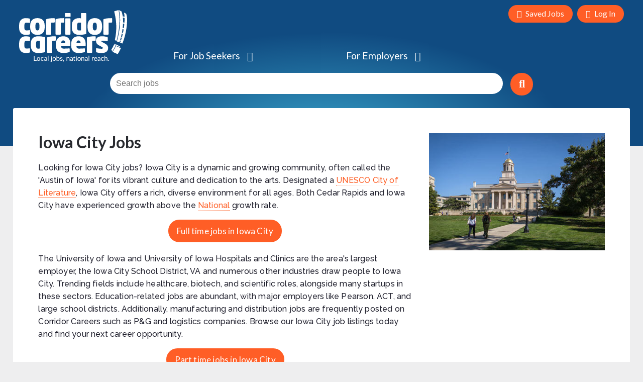

--- FILE ---
content_type: text/html; charset=utf-8
request_url: https://assets.corridorcareers.com/locations/iowa-city-jobs
body_size: 19121
content:
<!DOCTYPE html>
<html class='site-corridor' lang='en-US' xmlns='http://www.w3.org/1999/xhtml'>
<head profile='http://gmpg.org/xfn/11'>
<style>
html, body, div, span, applet, object, iframe, h1, h2, h3, h4, h5, h6, p, blockquote, pre, a,
abbr, acronym, address, big, cite, code, del, dfn, em, font, img, ins, kbd, q, s, samp, small,
strike, strong, sub, sup, tt, var, b, u, i,center, dl, dt, dd, ol, ul, li, fieldset, form,
label, legend, table, caption, tbody, tfoot, thead, tr, th, td {margin: 0;padding: 0;border: 0;outline: 0;font-size: 100%;vertical-align: baseline;background: transparent;}html {font-size: 16px;}body {line-height: 1;}ol, ul {list-style: none;}blockquote, q {quotes: none;}:focus {outline: 0;}ins {text-decoration: none;}del {text-decoration: line-through;}table { border-collapse: collapse;border-spacing: 0;}input, select {  -webkit-border-radius: 0px;  -moz-border-radius: 0px;  border-radius: 0px;  -webkit-appearance: none;  -moz-appearance: none;}input[type='submit']{-webkit-appearance: none;-moz-appearance: none;appearance: none;border-radius: 0;}input[type='radio']{ -webkit-appearance: none;}select::-ms-expand {display: none;}input.datepicker {margin:0;}section.hero1{background: radial-gradient(ellipse at bottom, #39A4CB 0%, #104B81 55%);} body.index section.hero1{background: radial-gradient(circle at bottom, #11dced 0%, #39A4CB 20%, #0a7bb3 40%, #104B81 75%);}section.hero2{background: radial-gradient(circle at bottom, #ffd95c, #f04f47);}@import url("//fonts.googleapis.com/css?family=Lato:400,700");@import url("//fonts.googleapis.com/css?family=Raleway:500,700");html,body,div,span,iframe,h1,h2,h3,h4,a,img,i,ul,li,form,label{margin:0;padding:0;border:0;outline:0;font-size:100%;vertical-align:baseline;background:transparent}html{font-size:16px}body{line-height:1}ul{list-style:none}:focus{outline:0}input,select{border-radius:0px;-webkit-appearance:none;-moz-appearance:none}input[type='submit']{-webkit-appearance:none;-moz-appearance:none;appearance:none;border-radius:0}select::-ms-expand{display:none}@media only screen and (min-width:501px){.hide-on-small-and-up{display:none!important}}.show-on-medium-and-down{display:none}@media only screen and (max-width:992px){.show-on-medium-and-down{display:block!important}}.container{margin:0 auto;max-width:1350px;width:90%}.container .row{margin-left:-0.75rem;margin-right:-0.75rem}.row{margin-left:auto;margin-right:auto;margin-bottom:20px}.row:after{content:"";display:table;clear:both}.row .col{float:left;box-sizing:border-box;padding:0 0.75rem}.row .col.s6{width:50%;margin-left:auto;left:auto;right:auto}.row .col.s12{width:100%;margin-left:auto;left:auto;right:auto}@media only screen and (max-width:500px){.row .col.xs6{width:50%;margin-left:auto;left:auto;right:auto}.row .col.xs12{width:100%;margin-left:auto;left:auto;right:auto}}@media only screen and (min-width:701px){.row .col.m4{width:33.3333333333%;margin-left:auto;left:auto;right:auto}.row .col.m6{width:50%;margin-left:auto;left:auto;right:auto}.row .col.m8{width:66.6666666667%;margin-left:auto;left:auto;right:auto}.row .col.m12{width:100%;margin-left:auto;left:auto;right:auto}}@media only screen and (min-width:993px){.row .col.l3{width:25%;margin-left:auto;left:auto;right:auto}.row .col.l6{width:50%;margin-left:auto;left:auto;right:auto}.row .col.l9{width:75%;margin-left:auto;left:auto;right:auto}.row .col.l10{width:83.3333333333%;margin-left:auto;left:auto;right:auto}.row .col.l12{width:100%;margin-left:auto;left:auto;right:auto}}@media only screen and (min-width:993px){.l70{width:72%!important}}@media only screen and (min-width:993px){.l30{width:28%!important}}.hide{display:none}.far,.fas{-moz-osx-font-smoothing:grayscale;-webkit-font-smoothing:antialiased;display:inline-block;font-style:normal!important;font-variant:normal;text-rendering:auto;line-height:1}.fa-angle-down:before{content:"\f107"}.fa-bars:before{content:"\f0c9"}.fa-bell:before{content:"\f0f3"}.fa-clock:before{content:"\f017"}.fa-heart:before{content:"\f004"}.fa-map-marker-alt:before{content:"\f3c5"}.fa-plus:before{content:"\f067"}.fa-search:before{content:"\f002"}.fa-times:before{content:"\f00d"}.fa-user:before{content:"\f007"}@font-face{font-family:"Font Awesome 5 Free";font-style:normal;font-weight:900;font-display:auto;src:url(/webfonts/fa-solid-900.woff2) format("woff2"),url(/webfonts/fa-solid-900.woff) format("woff")}.fas{font-family:"Font Awesome 5 Free";font-weight:900}@font-face{font-family:"Font Awesome 5 Free";font-style:normal;font-weight:400;font-display:auto;src:url(/webfonts/fa-regular-400.woff2) format("woff2"),url(/webfonts/fa-regular-400.woff) format("woff")}.far{font-family:"Font Awesome 5 Free";font-weight:400}form{clear:both}button,input[type=submit],.button{display:block;clear:both;width:auto;width:-webkit-fit-content;width:-moz-fit-content;width:fit-content;background-color:#ff5e26;border-color:#ff5e26;border-style:solid;border-width:2px;border-radius:100px;padding:15px 23px;margin:10px auto 20px auto;font-family:'Lato','Arial',sans-serif;color:#fff;font-size:1.35rem;text-align:center;white-space:normal}button.small,.button.small{line-height:1rem;padding:7px 15px;margin:8px 0}.button.small.hollow{padding:6px 12px}button.blue,.button.blue{background-color:#0f4c81;border-color:#0f4c81;color:#fff}.button.white{background-color:#fff;border-color:#fff;color:#ff5e26}.button.white.hollow{color:#fff;background:rgba(0,0,0,0.125)}.button.hollow{background-color:transparent;border-width:3px;color:#ff5e26;padding:14px 22px}input[type=text],select{width:100%;display:block;box-sizing:border-box;background-color:#fff;padding:15px 23px;border:2px solid #606163;border-radius:30px;margin-bottom:25px;font-size:1rem;color:#282a2f;text-align:left;vertical-align:top}input.borderless[type=text],select.borderless{border-color:#fff}label{clear:left;display:block;font-weight:bold;font-size:.9rem;line-height:25px;text-transform:capitalize;vertical-align:top}select{overflow:hidden;background-color:#fff;background:url("https://www.corridorcareers.com/assets/select-arrow-8d56938a58e0c96833de020f8ee72e3463278faeecdd7f13ac2323d26483c376.png") no-repeat right 23px center #fff;font-weight:normal;text-transform:capitalize;padding-right:50px}input[type='checkbox']{border:0;padding:0;-webkit-font-smoothing:antialiased;text-rendering:optimizeSpeed;width:26px;height:26px;position:relative;display:block;float:left;margin:0 10px 25px 0}.borderless input[type='checkbox']:after{border-color:#fff}input[type='checkbox']:after{content:"";vertical-align:middle;text-align:center;position:absolute;height:28px;width:28px;left:0px;top:0px;border:2px solid #606163;border-radius:50px;background:#fff;color:#282a2f}*{margin:0px}html,*,*:before,*:after{box-sizing:border-box}body{font-family:"Raleway","Helvetica Neue","Roboto","Arial",sans-serif;font-size:16px;font-weight:500;color:#282a2f;background:#f2f2f2}h1,h2,h3,h4{font-family:"Lato","Tahoma",sans-serif;line-height:1.1em;text-align:left}a h1, a h2, a h3 a h4{color:#282a2f}h1,h2{font-size:2rem;margin-bottom:25px}h3{font-size:1.45rem;margin-bottom:20px}h4{font-size:1.3rem;margin-bottom:15px}a{color:#0f4c81}a h4{color:#282a2f}a,a:link,a:visited{text-decoration:none}.underline{text-decoration:underline}img{max-width:100%}main{display:block}section{position:relative}ul,li{float:left;clear:left}li.col{clear:none}@media only screen and (min-width:701px){h1{font-size:2.5rem;margin-bottom:35px;}h2{font-size:2.1rem}h3{font-size:1.7rem;margin-bottom:25px}h4{font-size:1.35rem;margin-bottom:25px;}}.textcenter{text-align:center}.textright{text-align:right}.left{float:left!important}.right{float:right!important}.clear:after{content:"";display:table;clear:both}.hidden{display:none}.blue{color:#0f4c81}.text{color:#282a2f}.white{color:#fff}.grey{color:#606163}.inline-small-button input[type=text]{width:calc(100% - 60px);display:inline}.inline-small-button button{display:inline;clear:none;line-height:0;height:52px;width:52px;float:right;margin:0;padding:0}.block{border-radius:3px;padding:25px;background:#fff}.block:after{content:"";display:table;clear:both}.overlap-block > .container >.block{margin-top:-100px}.careers.index .overlap-block .container >.block{margin-top:-80px}.imagery{padding:10px 0 85px 0}.hero1{background-color:#0f4c81}.circle{display:inline-block;text-align:center;height:48px;width:48px;background-color:#fff;border-color:#fff;border-style:solid;border-width:2px;border-radius:50px;padding:0!important;clear:none!important;line-height:46px;margin:0 8px}.circle i{line-height:45px;font-size:1.5rem}.circle i{color:#606163}.close-icon{position:absolute;top:20px;right:20px;font-size:2rem}@-webkit-keyframes push{50%{transform:scale(0.8)}}@keyframes push{50%{transform:scale(0.8)}}.save.push{opacity:0.85;-webkit-animation:push 0.3s linear 1;animation:push 0.3s linear 1}@media only screen and (min-width:701px){.overlap-block .container > .block,.careers.index .overlap-block .container > .block{margin-top:-130px}}.circle{width:52px;height:52px;line-height:48px;margin-bottom:15px}.circle i{font-size:1.5rem;line-height:48px}.container{width:calc(100% - 1.5rem)}.transp-block{padding:25px}@media only screen and (min-width:501px){.block{padding:35px}.transp-block{padding:0px}}@media only screen and (min-width:701px){.container{width:92%}.block{padding:40px}}@media only screen and (min-width:993px){.container{width:94%}.block{padding:50px}}header{font-family:"Lato","Tahoma",sans-serif}header .circle{border-color:#fff;margin:0 0 0 15px}header .circle i{color:#ff5e26;font-size:1.7rem}header .nav-wrapper .logo .logo-container{text-align:center}header .nav-wrapper .logo .logo-container img{max-width:150px}header .nav-wrapper input{margin:0;width:calc(98% - 55px);display:inline-block}header .nav-wrapper button{display:inline-block;margin:0 0 0 15px;clear:none}header .nav-wrapper form{padding:0}header .nav-wrapper nav{display:none;font-size:1.2rem}header .nav-wrapper nav ul{float:right;width:100%;display:flex;-webkit-box-lines:single;-moz-box-lines:single;box-lines:single;flex-wrap:nowrap;-moz-justify-content:space-between;-ms-justify-content:space-between;justify-content:space-between;-moz-align-items:center;-ms-align-items:center;align-items:center}header .nav-wrapper nav ul .menu-item{text-align:left}header .nav-wrapper nav ul .menu-item.has-dropdown{position:relative;padding-bottom:5px;padding-left:20px}header .nav-wrapper nav ul .menu-item.has-dropdown .dropdown-icon{position:absolute;left:0;top:0}header .nav-wrapper nav ul .menu-item .sub-link{margin:0 0 10px 10px;font-size:85%}header .nav-wrapper nav ul .menu-item .sub-link:first-child{margin-top:10px}header .nav-wrapper nav ul .menu-item .sub-menu{position:absolute;left:0;top:25px;background-color:#fff;border-radius:3px;box-shadow:-2px 2px 15px 2px rgba(0,0,0,0.3);padding:25px 25px 15px;z-index:10000}header .nav-wrapper nav ul .menu-item .sub-menu.wide{width:385px!important}header .nav-wrapper nav ul .menu-item #job-seekers-sub-menu.sub-menu{width:155%;display:none}header .nav-wrapper nav ul .menu-item #employers-sub-menu.sub-menu{width:215%;display:none}header .nav-wrapper nav ul .menu-item .sub-menu .sub-menu-items{display:block}header .nav-wrapper nav ul .menu-item .sub-menu .sub-menu-items .menu-item{margin-bottom:15px}header .nav-wrapper nav ul .menu-item .sub-menu .sub-menu-buttons{float:left;margin-top:20px}header .nav-wrapper nav a{color:#282a2f}header .nav-wrapper nav a.button{color:#ffffff}header .nav-wrapper nav button{float:right;margin-left:0}header .nav-wrapper nav .sub-nav a{display:inline-block}header .nav-wrapper nav .sub-nav a:not(:last-of-type){margin-right:5px}header .nav-wrapper nav .sub-nav button{overflow:hidden;white-space:nowrap;margin-top:15px}header .nav-wrapper nav .sub-nav button span{display:inline-block;margin-left:4px}header #search-form{width:100%;margin-bottom:5px}header #search-form button[type=submit]{margin-left:5px}.careers.index header .imagery{padding-bottom:140px}.careers.index #search-trigger{display:none}#site-nav{display:none}#mobile-nav{z-index:5;display:none;position:absolute;right:0;top:0;background-color:#fff;border-radius:3px;box-shadow:-2px 2px 15px 2px rgba(0,0,0,0.3);width:85%;max-width:260px;padding:10px 30px 30px 30px}#mobile-nav ul{line-height:2.65em;display:block}#mobile-nav button{margin-top:15px}@media only screen and (min-width:701px){header .nav-wrapper{display:flex;-moz-align-items:center;-ms-align-items:center;align-items:center}header .nav-wrapper .logo{margin-top:10px}header .nav-wrapper .logo .logo-container img{max-width:100%;max-height:100px}header .nav-wrapper .mobile-nav button{margin-top:10px}}@media only screen and (min-width:993px){header .nav-wrapper{-webkit-box-lines:single;-moz-box-lines:single;box-lines:single;flex-wrap:nowrap;-moz-align-items:normal;-ms-align-items:normal;align-items:normal}header .nav-wrapper .logo .logo-container img{max-width:215px;max-height:none}header .nav-wrapper .mobile-nav{display:none}header .nav-wrapper button{margin-top:0}#mobile-nav{display:none}#site-nav{display:flex;flex-wrap:-moz-wrap;flex-wrap:-webkit-flex;flex-wrap:wrap}#site-nav .main-nav{width:100%;align-self:flex-end;order:2}#site-nav .main-nav ul li:not(last-of-type){padding:0 20px 0 0}#site-nav .main-nav ul li:last-of-type{padding:0}#site-nav .main-nav ul li.menu-item.has-dropdown{padding-bottom:5px;padding-left:20px}#site-nav .main-nav button{padding:2px 7px 6px 7px;margin-bottom:0!important}#site-nav .main-nav input{padding:7.5px 14px!important;width:calc(98% - 45px)!important;float:left}#site-nav .sub-nav{width:100%;align-self:flex-start;order:1;text-align:right}#site-nav .sub-nav button{font-size:1rem;margin-top:0}#site-nav .main-nav .button.small{font-size:1em;line-height:1em;margin:0}button.small,.button.small{font-size:1rem}}@media screen and (min-width:1200px){header .nav-wrapper nav ul .menu-item.has-dropdown .dropdown-icon{right:-5px;left:initial}#site-nav .main-nav ul li.menu-item.has-dropdown{padding-left:0}}body>footer a{color:#ff5e26}body>footer .links-col ul.links li{line-height:2em;width:100%;text-align:left}body>footer .links-col ul.links li a{font-size:1rem;color:#fff}@media only screen and (min-width:701px){body>footer .links-col ul.links li{line-height:1.5em}}@media only screen and (min-width:993px){body>footer .links li{line-height:1.5em}body>footer .links-col ul.links li a{font-size:1.1rem}}.mega-search h1{font-weight:normal;margin-bottom:35px;color:#fff;margin-top:0}.mega-search h3{font-weight:normal;font-size:1.2rem;margin-bottom:10px}.mega-search h3 i{font-size:1rem;margin-right:5px}.mega-search .advanced-filters{margin-top:0}.mega-search .big-inputs input,.mega-search .big-inputs select{font-family:"Lato","Tahoma",sans-serif;display:inline-block;height:calc(3.8rem);margin-bottom:15px;margin-left:0}.mega-search .advanced-filters .row{margin-bottom:0;padding-bottom:0}.mega-search .advanced-filters h3{margin-bottom:15px}.mega-search .types ul{width:100%}.mega-search .locations label,.mega-search .types label{text-align:left;line-height:20px}.mega-search input[type='checkbox']{width:25px;height:25px}.mega-search input[type='checkbox']:after{height:23px;width:23px}.mega-search .terms,.mega-search .category{font-size:1.15rem;padding-left:20px;margin-bottom:15px;border-radius:50px;width:100%;max-width:none;float:none}.mega-search .terms{padding-right:20px}.mega-search .category{float:none}.mega-search .button{display:inline-block;margin:0 0 0 10px}.mega-search .toggler.button{margin-left:0}.mega-search .toggler.button.hide{display:none}.mega-search .toggler.button.show{display:inline-block}.mega-search .morebtns{text-align:left}.mega-search .morebtns .button.small{font-size:1.05rem}.mega-search .locations ul{width:100%}.mega-search .locations label{float:left}.mega-search #advanced-search-form{display:none}.mega-search #advanced-search-form .advanced-search-wrapper{max-width:950px;margin:0 auto;float:none!important}.mega-search #advanced-search-form .advanced-search-wrapper .dates,.mega-search #advanced-search-form .advanced-search-wrapper .locations,.mega-search #advanced-search-form .advanced-search-wrapper .types{margin-top:20px}.mega-search #advanced-search-form .advanced-search-wrapper .types ul li{text-align:left}.mega-search .second-group,.mega-search a.button.less{display:none}@media only screen and (min-width:501px){.mega-search #advanced-search-form .advanced-search-wrapper{margin-top:17px}.mega-search .advanced-filters{margin-top:15px}.mega-search .locations label,.mega-search .types label{line-height:25px}.mega-search .locations label span,.mega-search .types label span{font-size:.9rem}.mega-search input[type='checkbox']{width:26px;height:26px}.mega-search input[type='checkbox']:after{height:28px;width:28px}.mega-search h3{display:inline}}@media only screen and (max-width:700px){.mega-search h1{display:none}}@media only screen and (min-width:701px){.mega-search{margin:20px auto}.mega-search h1{font-size:3.7rem}.mega-search .big-inputs input.button{margin-bottom:0}.mega-search .terms,.mega-search .category{width:48%;max-width:335px;font-size:1.3rem}.mega-search .terms{border-radius:50px 0 0 50px;padding:15px 23px}.mega-search .category{border-radius:0 50px 50px 0;padding-left:23px}.mega-search input.button{margin-left:10px}}.featured-jobs .results article{margin:0 0 5px 0}.featured-jobs .results article:nth-of-type(2n+3){clear:left}.featured-jobs .results article header{width:calc(100% - 30px)}.featured-jobs .results article header h4{line-height:1.4rem;font-size:1.2rem;margin-bottom:7px}.featured-jobs .results article .company{font-size:1rem;margin-bottom:7px}.featured-jobs .results article .stats{font-size:0.9rem}.featured-jobs .results article i{font-size:1.2em}.featured-jobs .results article span{display:inline-block;margin-bottom:7px}.featured-jobs .results article span:not(:last-of-type){margin-right:25px}.featured-jobs .results article .save{font-size:1.5rem;margin-left:10px}@media only screen and (min-width:701px){.featured-jobs .results article{margin:0;}.featured-jobs .results article header h4{font-size:1.35rem}.featured-jobs .results article .company{font-size:1.15rem}.featured-jobs .results article .stats{font-size:1rem}}.featured-employers ul{float:none!important;margin-bottom:20px}.featured-employers ul li{float:none!important}.featured-employers ul li a{margin:20px auto;display:inline-block}.featured-employers ul li a img{max-height:90px;max-width:200px}.featured-employers ul li:nth-of-type(3){clear:left}.second-group,a.button.less{display:none}.classifieds .listing{width:135px;height:82px;float:left;margin-right:10px}.classifieds span.title{font-size:15px}.classifieds span.company{font-size:13px;-webkit-text-decoration:italics;text-decoration:italics}@media only screen and (max-width:700px){.mega-search{margin-top:0;margin-bottom:0}.mega-search h1{font-size:2em}.mega-search h3{margin-bottom:10px}.mega-search .terms,.mega-search .category{width:100%;max-width:none}.mega-search .terms,.mega-search .category{border-radius:50px}}.logo{min-height:105px;}.featured-section .einstein-content { min-height:320px;}
</style>
<!-- = render 'shared/schema' -->
<!-- = render "shared/hotjar" -->
<!-- Google Recaptcha -->
<script src='https://www.google.com/recaptcha/api.js?render=6Ld5km4UAAAAAN2fUwGxTG1R6hBQxlCCDV8jqAjm&amp;onload=refresh_grecaptcha'></script>
<script src='https://js.stripe.com/v3/'></script>
<!-- Do Not Move Or Remove This Data Layer Call -->
<script>
  window.dataLayer = window.dataLayer || [];
  var vapidPublicKey = new Uint8Array([4, 98, 174, 81, 164, 193, 114, 137, 1, 33, 215, 111, 134, 200, 42, 248, 26, 110, 92, 112, 114, 84, 73, 176, 10, 130, 93, 252, 234, 198, 113, 32, 155, 236, 186, 94, 222, 146, 5, 114, 134, 51, 88, 176, 186, 126, 252, 97, 86, 111, 253, 53, 140, 22, 58, 33, 145, 73, 254, 230, 198, 226, 193, 89, 193]);
</script>
<script>
  var endUser = true;
  var user_type = 'Logged Out';
  var user_tech = 'Web';
  dataLayer.push({"user_type":user_type});
  dataLayer.push({"user_tech":user_tech});
</script>
<!-- Google Tag Manager -->
<script>
  (function(w,d,s,l,i){w[l]=w[l]||[];w[l].push({'gtm.start':
  new Date().getTime(),event:'gtm.js'});var f=d.getElementsByTagName(s)[0],
  j=d.createElement(s),dl=l!='dataLayer'?'&l='+l:'';j.async=true;j.src=
  'https://www.googletagmanager.com/gtm.js?id='+i+dl;f.parentNode.insertBefore(j,f);
  })(window,document,'script','dataLayer','GTM-TW2XDM4');
</script>
<!-- End Google Tag Manager -->
<!-- GA 4! -->
<script async='' src='https://www.googletagmanager.com/gtag/js?id=G-3BWVWP6TE2'></script>
<script async='' src='https://www.googletagmanager.com/gtag/js?id=AW-674466606'></script>
<script>
  window.dataLayer = window.dataLayer || [];
  function gtag(){
    console.log("firing gtag");
    console.log(arguments);
    dataLayer.push(arguments);
  }
  gtag('js', new Date());
  // GA 4!
  gtag('config', 'G-3BWVWP6TE2');
  // Google Ads
  gtag('config', 'AW-674466606');
</script>
<script>
  function gtag(){
    console.log("firing gtag");
    console.log(arguments);
    dataLayer.push(arguments);
  }
  
  if (endUser){
    gtag('js', new Date());
    gtag("event","User Data",{"user_type": user_type, 'non_interaction': true});
    gtag("event","User Data",{"user_tech": user_tech, 'non_interaction': true});
  }
  
  function ga_event(arr){
    console.log("deprecated");
  }
</script>



  <link rel="apple-touch-icon" sizes="180x180" href="https://www.corridorcareers.com/assets/favicon/apple-touch-icon-180x180-dae8866df67ee43f5ab14456e8d38d0f505f16b4a82a2bfb1773355c8dac2658.png">
<link rel="apple-touch-icon" href="https://www.corridorcareers.com/assets/favicon/apple-touch-icon-dae8866df67ee43f5ab14456e8d38d0f505f16b4a82a2bfb1773355c8dac2658.png">
<link rel="apple-touch-icon-precomposed" href="https://www.corridorcareers.com/assets/favicon/apple-touch-icon-precomposed-dae8866df67ee43f5ab14456e8d38d0f505f16b4a82a2bfb1773355c8dac2658.png">
  <link rel="icon" type="image/png" href="https://www.corridorcareers.com/assets/favicon/android-chrome-192x192-3b4e4c25a7509f98262addbe3c27bd70cb58d666fd20eecbc3ae0a6021747fad.png" sizes="192x192">
  <link rel="icon" type="image/png" href="https://www.corridorcareers.com/assets/favicon/favicon-96x96-ad3738e2d79b5aa4fb04861b2bccee710f5ac18fb6fab418e96ea3c9e3ffa88b.png" sizes="96x96">
  <link rel="icon" type="image/png" href="https://www.corridorcareers.com/assets/favicon/favicon-32x32-4f3095de185e536d6839521b8f8dd19258fbef12674e7a1f77b46c1a35e81173.png" sizes="32x32">
  <link rel="icon" type="image/png" href="https://www.corridorcareers.com/assets/favicon/favicon-16x16-8f1536fcb7a5acb84c2e242a63e2fd32be9f07e0937ba0d3f594e97d5d7e78c5.png" sizes="16x16">

<link rel="manifest" href="/manifest.json">
<link rel="mask-icon" href="https://www.corridorcareers.com/assets/favicon/safari-pinned-tab-4069e9488dbd5b32be74f292b1217ec8c0f83fb88e4b4afbc8ccd8cc7dc02952.svg" color="#EF4623">
<link rel="shortcut icon" href="https://www.corridorcareers.com/assets/favicon/favicon-28f943e2d6b0b4ddbe43981999efe898d4f7955c20377792cd54b5754f694306.ico">

<meta name="msapplication-TileColor" content="#EF4623">
<meta name="msapplication-TileImage" content="https://www.corridorcareers.com/assets/favicon/mstile-144x144-0abccbed3a226b89bf89363147c3b15be36aeb481a1f4bd19a279280b6afe7e7.png">
<meta name="msapplication-config" content="https://www.corridorcareers.com/assets/favicon/browserconfig-7fb4cc476389668f5a47c7011ebecba9e6b2cabe116e22ec1ddc851e0274be5d.xml">
<meta name="theme-color" content="#ffffff">

<meta content='text/html; charset=UTF-8' http-equiv='Content-Type'>
<meta content='width=device-width, initial-scale=1.0' name='viewport'>
<meta content='upgrade-insecure-requests' http-equiv='Content-Security-Policy'>
<meta content='C6DD593DF1E5103E665447401CA8FC8B' name='msvalidate.01'>
<meta content='25585190888' property='fb:pages'>
<meta content='533395353702947' property='fb:app_id'>
<link as='font' crossorigin='crossorigin' href='/webfonts/fa-brands-400.woff' rel='preload'>
<link as='font' crossorigin='crossorigin' href='/webfonts/fa-brands-400.woff2' rel='preload'>
<link as='font' crossorigin='crossorigin' href='/webfonts/fa-regular-400.woff' rel='preload'>
<link as='font' crossorigin='crossorigin' href='/webfonts/fa-regular-400.woff2' rel='preload'>
<link as='font' crossorigin='crossorigin' href='/webfonts/fa-solid-900.woff' rel='preload'>
<link as='font' crossorigin='crossorigin' href='/webfonts/fa-solid-900.woff2' rel='preload'>

<title>Iowa City Jobs on Corridor Careers | Local Job Listings</title>
<meta name="description" content="Find trusted part time jobs in Iowa City and local job listings with real employers. Legit, local opportunities in Iowa City on Corridor Careers. Start today.">
<link rel="canonical" href="https://assets.corridorcareers.com/locations/iowa-city-jobs">
<meta property="og:title" content="Iowa City Jobs on Corridor Careers | Local Job Listings">
<meta property="og:url" content="https://assets.corridorcareers.com/locations/iowa-city-jobs">
<meta property="og:site_name" content="Corridor Careers">
<meta property="og:description" content="Find trusted part time jobs in Iowa City and local job listings with real employers. Legit, local opportunities in Iowa City on Corridor Careers. Start today.">
<meta property="og:type" content="website">
<meta name="image" content="https://www.corridorcareers.com/assets/careers_og_2022-477dd6226311e55884afc687a9852a97277e8974faacd68dd5e4ee1c07c719d6.jpg">
<link crossorigin='true' href='https://www.google.com' rel='preconnect'>
<link href='https://blog.corridorcareers.com' rel='dns-prefetch'>
<!-- Custom Page Stripe Functions will go here. This is for the onload callback. -->
<script>
  function stripeReadyHandler() {
    console.log("Stripe loaded");
  };
</script>
<link rel="stylesheet" media="screen" href="https://www.corridorcareers.com/assets/application-5e715f8956a6ad265bd7f930a4baa9b95803fa3cc2ed77b70fa4bc711b1d5cb3.css" />
<script src="https://www.corridorcareers.com/assets/application-5d7991b14dbe03079a0e8f69255504a63ebacc8cb94979927c32f72581e064d9.js"></script>
<link rel="stylesheet" media="screen" href="https://www.corridorcareers.com/assets/pages/locations-37e31258b82f056d4c819fde3f4b481673677627f8ec5e3ff380610ada7e8457.css" />

</head>
<body class='corridor locations show application'>
<!-- Google Tag Manager (noscript) -->
<noscript>
<iframe height='0' src='https://www.googletagmanager.com/ns.html?id=GTM-TW2XDM4' style='display:none;visibility:hidden' width='0'></iframe>
</noscript>
<!-- End Google Tag Manager (noscript) -->
<div class='einstein-content' data-content-area='banner'>
<div class='content-well banner'></div>
</div>
<script>
  $(".content-well.banner").delegate(".content a","click",function(){
    //console.log("I clicked the thing, and I liked it")
    gtag("event", "Click", {'event_category': "Content Engine",'event_label':"banner"});
  })
</script>

<div class='notices'>

</div>
<header>
<section class='imagery hero1'>
<div class='container'>
<div class='row nav-wrapper'>
<div class='col s12 m12 l3'>
<div class='logo left'>
<a class="logo-container" href="/"><img alt="Corridor Careers" src="https://www.corridorcareers.com/assets/corridor-careers-logo-slogan-white-a7fe1de2b8fc78cf58b1c7d8a0a3e85e655a6eb3be8c888064784bafd6f48aaf.svg" /></a>
</div>
<div class='mobile-nav textright right'>
<button aria-label='Open Site Menu' class='circle' id='menu-trigger'>
<i class="fas fa-bars"></i>
</button>
</div>
</div>
<nav class='col s12 m8 l9 right' id='mobile-nav'>
<div class='close-icon show-on-medium-and-down right' id='menu-close'>
<i aria-label="Close Modal" class="fas fa-times"></i>
</div>
<div class='main-nav'>
<ul>
<li class='menu-item'>
<a href='/search' title='Find a Job'>Find Jobs</a>
</li>
<li class='menu-item'>
<a href='/dashboard' title='Resume Builder'>Resume Builder</a>
</li>
<li class='menu-item'>
<a href='/job-alerts' title='Job Alerts'>Job Alerts</a>
</li>
<li class='menu-item'>
<a href='/job-tips' title='Job Tips'>Job Tips</a>
</li>
<li class='menu-item'>
<a href='/career-resources' title='Job Tips'>Career Resources</a>
</li>
<li class='menu-item'>
<a href='/saved-jobs' title='Saved Jobs'>Saved Jobs</a>
</li>
<li class='menu-item'>
<a href='/work-wanted' title='Work Wanted'>Post a Work Wanted Ad</a>
</li>
<li class='menu-item'>
<a href='/dashboard' title='Log in to your account'>
<button class='blue small'>
<i class="fas fa-user"></i>
<span>Log In</span>
</button>
</a>
</li>
</ul>
</div>

</nav>
<nav class='col s12 m8 l9 right' id='site-nav'>
<div class='main-nav textcenter'>
<ul>
<li class='menu-item has-dropdown white' id='job-seekers-menu-item'>
For Job Seekers
<div class='dropdown-icon'><i class="fas fa-angle-down"></i></div>
<div class='sub-menu wide' id='job-seekers-sub-menu'>
<ul class='sub-menu-items'>
<li class='menu-item'>
<a href='/search' title='See all jobs in Cedar Rapids, Iowa City area'>Find Jobs</a>
</li>
<li class='menu-item'>
<a href='/categories' title='Browse jobs by category'>All Categories</a>
</li>
<!-- / do a better job of making this dynamic -->
<!-- /%li.menu-item -->
<!-- /  %a{href:&quot;/locations/iowa-city-jobs&quot;, title:&quot;Check out our upcoming event&quot;} Career Fair -->
<li class='menu-item'>
<a href='/work-wanted/post' title='Post your profile to connect with employers'>Work Wanted</a>
</li>
<li class='menu-item'>
<a href='/users/new' title='Build a Resume with a Job Seeker Account'>Build Resume</a>
</li>
<li class='menu-item'>
<a href='/career-resources' title='View Career Resources in our Area'>Career Resources</a>
</li>
<li class='menu-item'>
<a href='/job-tips' title='Read our job tips'>Job Seeker Tips</a>
</li>
<!-- %li.menu-item -->
<!-- %a{href: "/employers", title:"Learn More about Local Employers"} Employer List -->
<li class='menu-item'>
<a href='/job-alerts' title='Get Alerted of Jobs by Category'>Job Alerts</a>
</li>
<li class='menu-item'>
<a href='/salary-ranges' title='See salary ranges for jobs'>Salary Ranges</a>
</li>
</ul>
<div class='sub-menu-buttons'>
<a href='/dashboard' title='Log in to your account'>
<button class='blue small'>
<i class="fas fa-user"></i>
<span>Log In</span>
</button>
</a>
</div>
</div>
</li>
<li class='menu-item has-dropdown white' id='employers-menu-item'>
For Employers
<div class='dropdown-icon'><i class="fas fa-angle-down"></i></div>
<div class='sub-menu wide' id='employers-sub-menu'>
<ul class='sub-menu-items'>
<li class='menu-item'>
<a href='/hire' title='Hire with Corridor Careers'>Hire with Corridor Careers</a>
</li>
<li class='menu-item'>
<a class='button small' href='/post-jobs' title='Create a job posting'>Post a Job</a>
</li>
<!-- %li.menu-item -->
<!-- %a{href: "/career-fair", title:"Register to connect with job seekers at our upcoming events."} Career Fair -->
<li class='menu-item'>
<a href='/digital' title='Digital Advertising at Corridor Careers'>Digital Advertising</a>
</li>
<li class='menu-item'>
<a href='/users/new?employer=true'>Create Account</a>
</li>
<li class='menu-item'>
<a href='/users/password/new.user' title='Reset Account Password'>Reset Password</a>
</li>
<li class='menu-item'>
<a href='/work-wanted' title='Make a connection on Corridor Careers'>Search Work Wanted</a>
</li>
<li class='menu-item'>
Talk to Sales:
<div class='sub-link'>
<a href='tel:319-398-5847' title='Call us!'>319-398-5847</a>
</div>
<div class='sub-link'>
<a href='mailto:contact@corridorcareers.com' title='E-mail us!'>contact@corridorcareers.com</a>
</div>
</li>
</ul>
<div class='sub-menu-buttons'>
<a href='/dashboard' title='Log in to your account'>
<button class='blue small'>
<i class="fas fa-user"></i>
<span>Log In</span>
</button>
</a>
</div>
</div>
</li>
<li>
<span>&nbsp;</span>
</li>
<li>
<span>&nbsp;</span>
</li>

</ul>
</div>
<div class='clear'></div>
<div class='sub-nav'>
<a href='/saved-jobs' title='View jobs you&#39;ve saved'>
<button class='small save'>
<i class="fas fa-heart"></i>
<span>Saved Jobs</span>
</button>
</a>
<a href='/dashboard' title='Log in to your Corridor Careers account'>
<button class='small login'>
<i class="fas fa-user"></i>
<span>Log In</span>
</button>
</a>

</div>
</nav>
</div>
<div class='clear nav-wrapper'>
<div class='col s12 inline-small-button' id='search-form'>
<form _lpchecked='1' accept-charset='UTF-8' action='/search' class='site-search' method='get'>
<input name='utf8' type='hidden' value='✓'>
<input aria-label='Job Keyword Search' class='borderless' id='header-terms-2' name='terms' placeholder='Search jobs' type='text' value=''>
<button aria-label='Search' name='commit' type='submit' value=''>
<i class="fas fa-search"></i>
</button>
</form>
</div>
</div>
</div>
<script>
  $(function() {
    // fire a google event if the user clicks the header search button
    $('.site-search button').click(function(){
      gtag('event', 'Search Click', {'event_category': "Search", 'event_label': 'header'} );
    });    
  });
</script>

</section>
</header>
<main>
<section class='container'>
<div class='overlap row'>
<div class='block'>
<div class='row'>
<div class='col s12 m12 l8'>
<h1>Iowa City Jobs</h1>
</div>
<div class='col s12 m12 l4 right'>
<div class='image-wrap'>
<img alt='Jobs in Iowa City, IA on Corridor Careers' class='location-image' src='https://www.corridorcareers.com/system/locations/photos/000/000/002/original/iowa-city.jpg' title='Jobs in Iowa City, IA on Corridor Careers' width='100%'>
<div class='image-caption'>
<div class='left'>Old Capitol, Iowa City, IA</div>
<div class='right'>The Gazette</div>
</div>
</div>
</div>
<div class='col s12 m12 l8'>
<p>Looking for Iowa City jobs? Iowa City is a dynamic and growing community, often called the &#39;Austin of Iowa&#39; for its vibrant culture and dedication to the arts. Designated a <a href="http://www.iowacityofliterature.org/about-iowa-city-unesco-city-of-literature/" target="_blank">UNESCO City of Literature</a>, Iowa City offers a rich, diverse environment for all ages. Both Cedar Rapids and Iowa City have experienced growth above the <a href="https://www.cedarrapids.org/our-region/regional-stats-data" target="_blank">National</a> growth rate.</p>

<p><a class="button" href="/full-time-jobs-in-iowa-city">Full time jobs in Iowa City</a></p>

<p>The University of Iowa and University of Iowa Hospitals and Clinics are the area&#39;s largest employer, the Iowa City School District, VA and numerous other industries draw people to Iowa City. Trending fields include healthcare, biotech, and scientific roles, alongside many startups in these sectors. Education-related jobs are abundant, with major employers like Pearson, ACT, and large school districts. Additionally, manufacturing and distribution jobs are frequently posted on Corridor Careers such as P&amp;G and&nbsp;logistics companies. Browse our Iowa City job listings today and find your next career opportunity.</p>

<p><a class="button" href="/part-time-jobs-in-iowa-city">Part time jobs in Iowa City</a></p>

</div>
</div>
</div>
</div>
</section>
<section class='imagery hero2'>
<div class='container'>
<h2>Jobs in Iowa City (14)</h2>
<div class='row'>
<div class='col s12 m4 show-on-small-and-down hide-on-med-and-up'>
<div class='advanced-filters'>
<h3 class='textcenter' id='advanced-search-home'>
<i class="fas fa-plus"></i>
<span class='txt underline'>
Advanced Search
</span>
</h3>
<div class='row hidden' id='advanced-search-form'>
<div class='advanced-search-wrapper col l10 m12 sm12'>
<div class='row'>
<div class='col l6 m8 s12'>
<div class='locations'>
<h4>Location</h4>
<ul class='borderless row'>
<li class='place noplace col l6 m6 s6 xs6'>
<label>
<input type="checkbox" name="location[]" id="location_all" value="All Locations" />
<span>All Locations</span>
</label>
</li>
<li class='col l6 m6 s6 xs6 first-group place anyplace'>
<label>
<input type="checkbox" name="location[]" id="location_cedar-rapids-ia" value="Cedar Rapids, IA" />
<span>Cedar Rapids, IA</span>
</label>
</li>
<li class='col l6 m6 s6 xs6 first-group place anyplace'>
<label>
<input type="checkbox" name="location[]" id="location_iowa-city-ia" value="Iowa City, IA" checked="checked" />
<span>Iowa City, IA</span>
</label>
</li>
<li class='col l6 m6 s6 xs6 first-group place anyplace'>
<label>
<input type="checkbox" name="location[]" id="location_hiawatha-ia" value="Hiawatha, IA" />
<span>Hiawatha, IA</span>
</label>
</li>
<li class='col l6 m6 s6 xs6 first-group place anyplace'>
<label>
<input type="checkbox" name="location[]" id="location_marion-ia" value="Marion, IA" />
<span>Marion, IA</span>
</label>
</li>
<li class='col l6 m6 s6 xs6 first-group place anyplace'>
<label>
<input type="checkbox" name="location[]" id="location_coralville-ia" value="Coralville, IA" />
<span>Coralville, IA</span>
</label>
</li>
<li class='col l6 m6 s6 xs6 first-group place anyplace'>
<label>
<input type="checkbox" name="location[]" id="location_north-liberty-ia" value="North Liberty, IA" />
<span>North Liberty, IA</span>
</label>
</li>
<li class='col l6 m6 s6 xs6 first-group place anyplace'>
<label>
<input type="checkbox" name="location[]" id="location_washington-ia" value="Washington, IA" />
<span>Washington, IA</span>
</label>
</li>
<li class='col l6 m6 s6 xs6 second-group place anyplace'>
<label>
<input type="checkbox" name="location[]" id="location_anamosa-ia" value="Anamosa, IA" />
<span>Anamosa, IA</span>
</label>
</li>
<li class='col l6 m6 s6 xs6 second-group place anyplace'>
<label>
<input type="checkbox" name="location[]" id="location_waterloo-ia" value="Waterloo, IA" />
<span>Waterloo, IA</span>
</label>
</li>
<li class='col l6 m6 s6 xs6 second-group place anyplace'>
<label>
<input type="checkbox" name="location[]" id="location_blairstown-ia" value="Blairstown, IA" />
<span>Blairstown, IA</span>
</label>
</li>
<li class='col l12 m12 s12 xs12 morebtns'>
<a class='toggler button blue small more show' href='#'>More Locations...</a>
<a class='toggler button blue small less hide' href='#'>Less Locations...</a>
</li>
</ul>
</div>
</div>
<div class='col l3 m4 s12'>
<div class='types'>
<h4>Job Type</h4>
<ul class='borderless row'>
<li class='col l12 m12 s12 xs6'>
<label>
<input type="checkbox" name="engagement_type[]" id="engagement_type_part-time" value="Part Time" />
<span>Part Time</span>
</label>
</li>
<li class='col l12 m12 s12 xs6'>
<label>
<input type="checkbox" name="engagement_type[]" id="engagement_type_adjunct" value="Adjunct" />
<span>Adjunct</span>
</label>
</li>
<li class='col l12 m12 s12 xs6'>
<label>
<input type="checkbox" name="engagement_type[]" id="engagement_type_seasonal" value="Seasonal" />
<span>Seasonal</span>
</label>
</li>
<li class='col l12 m12 s12 xs6'>
<label>
<input type="checkbox" name="engagement_type[]" id="engagement_type_full-time" value="Full Time" />
<span>Full Time</span>
</label>
</li>
<li class='col l12 m12 s12 xs6'>
<label>
<input type="checkbox" name="engagement_type[]" id="engagement_type_contractor" value="Contractor" />
<span>Contractor</span>
</label>
</li>
</ul>
</div>
</div>
<div class='col l3 m4 s12'>
<div class='dates'>
<h4>Posting Date</h4>
<select class='borderless' name='days'>
<option value='Any Date '>Any Date</option>
<option value='Today '>Today</option>
<option value='Yesterday '>Yesterday</option>
<option value='Past Week '>Past Week</option>
<option value='Last 15 Days '>Last 15 Days</option>
<option value='Last 30 days '>Last 30 days</option>
</select>
</div>
</div>
</div>
</div>
</div>
</div>
<style>
  #advanced-search-home { hover:pointer;}
</style>
<script>
    $("#advanced-search-home").on('click', function(){
      if ($(this).hasClass('open')) {
        $("#advanced-search-form").slideUp({easing: "swing", duration: 250}, function() {});
        $("#advanced-search-home").removeClass('open');
        $("#advanced-search-home .txt").html(' Advanced Search').removeClass('open');
        $("#advanced-search-home > i").addClass('fa-plus').removeClass('fa-minus');
      } else {
        $("#advanced-search-form").slideDown({easing: "swing", duration: 250}, function() {});
        $("#advanced-search-home").addClass('open');
        $("#advanced-search-home .txt").html(' Show Less');
        $("#advanced-search-home > i").addClass('fa-minus').removeClass('fa-plus');
      }
    })
    $( ".place input" ).click(function() {
      if($(this).val()=="All Locations") {
        if(this.checked){
          $.each( $(".anyplace input"), function( idx, ele ) {
            $(ele).prop('checked', false);
          });
        }
      } else {
        if($(".noplace input")[0].checked){
          $(".noplace input").prop('checked', false);
        }
      }
    });
    //var screen = window.matchMedia("(min-width: 1024px)");
    $("a.toggler").on("click",function(e){
      $("li.second-group").toggle();
      $("a.toggler.more").toggleClass('show').toggleClass('hide');
      $("a.toggler.less").toggleClass('show').toggleClass('hide');
      return false;
    })
</script>

</div>
<div class='col s12 m4 hide-on-small-and-down show-on-med-and-up'>
<ul class='options'>
<li>
<h3 class='textcenter'>Filter Job Results</h3>
<li>
<div class='category control'>
<h4>Category</h4>
<div class='category-select select'>
<div class='cats'>
<select name="cat_id" id="cat_id" aria-label="Select a Category"><option value="">All Categories</option><option value="143">Accounting</option>
<option value="93">Administrative &amp; Clerical</option>
<option value="280">Automotive</option>
<option value="276">Business &amp; Supply Chain</option>
<option value="95">Cleaning &amp; Maintenance</option>
<option value="158">Construction &amp; Skilled Trades</option>
<option value="168">Customer Service</option>
<option value="160">Delivery &amp; Distribution</option>
<option value="112">Drivers &amp; Transportation</option>
<option value="113">Education &amp; Training</option>
<option value="104">Engineering</option>
<option value="195">Executive &amp; Management</option>
<option value="94">Financial Services &amp; Banking</option>
<option value="116">General Help</option>
<option value="100">Healthcare</option>
<option value="147">Hospitality &amp; Tourism</option>
<option value="102">Human Services &amp; Non-Profit</option>
<option value="110">Landscaping &amp; Lawn Care</option>
<option value="194">Law Enforcement &amp; Public Safety</option>
<option value="124">Legal</option>
<option value="278">Nursing</option>
<option value="138">Printing &amp; Publishing</option>
<option value="134">Recreation &amp; Sports</option>
<option value="106">Restaurant &amp; Food Service</option>
<option value="141">Sales</option>
<option value="114">Scientific</option>
<option value="154">Services &amp; Technicians</option>
<option value="275">Technology</option>
<option value="217">Warehousing</option></select>
</div>
</div>
</div>
<br>
</li>
<li>
<div class='remote control'>
<h4>Work Location</h4>
<div class='remote-select select'>
<div class='flex'>
<select name="remote_type" id="remote_type" aria-label="Select Job Flexibility"><option value="">All Types</option><option value="Onsite">Onsite</option>
<option value="Remote-friendly">Remote-friendly</option></select>
</div>
</div>
</div>
<br>
</li>
<li>
<div class='types control'>
<h4>Job Type</h4>
<div class='types-select select'>
<ul class='job-types row'>
<li class='col m12 s4 xs6'></li>
<li class='type col m12 s4 xs6'>
<label>
<input type="checkbox" name="engagement_type[]" id="engagement_type_" value="Part Time" />
<span>Part Time</span>
</label>
</li>
<li class='type col m12 s4 xs6'>
<label>
<input type="checkbox" name="engagement_type[]" id="engagement_type_" value="Adjunct" />
<span>Adjunct</span>
</label>
</li>
<li class='type col m12 s4 xs6'>
<label>
<input type="checkbox" name="engagement_type[]" id="engagement_type_" value="Seasonal" />
<span>Seasonal</span>
</label>
</li>
<li class='type col m12 s4 xs6'>
<label>
<input type="checkbox" name="engagement_type[]" id="engagement_type_" value="Full Time" />
<span>Full Time</span>
</label>
</li>
<li class='type col m12 s4 xs6'>
<label>
<input type="checkbox" name="engagement_type[]" id="engagement_type_" value="Contractor" />
<span>Contractor</span>
</label>
</li>
</ul>
</div>
</div>
</li>
<li>
<div class='dates control'>
<h4>Posting Date</h4>
<div class='dates-select select'>
<select name="days" id="days" aria-label="Select a Posting Date"><option value="Any Date">Any Date</option>
<option value="Today">Today</option>
<option value="Yesterday">Yesterday</option>
<option value="Past Week">Past Week</option>
<option value="Last 15 Days">Last 15 Days</option>
<option value="Last 30 days">Last 30 days</option></select>
</div>
</div>
</li>
</li>
</ul>
<style>
  ul.options { background-color: #fff; padding: 20px 20px 0 30px; }
</style>
<script>
  $(function() {
    var url = "/search?location%5B%5D=Iowa City, IA";
    $( "select#cat_id" ).change(function() {
      value = $("select#cat_id option:selected").val().split(' ').join('+');
      param = "&cat_id=" + value;
      url =removeURLParameter(url,"page");
      url =removeURLParameter(url,"cat_id");
      if (url.indexOf("?") == -1) {
        url = url + "?"
      }
      window.location = url + param;
    });
    $( "select#remote_type" ).change(function(e) {
      e.stopPropagation();
      value = $("select#remote_type option:selected").val().split(' ').join('+');
      param = "&remote_type=" + value;
      url =removeURLParameter(url,"page");
      url =removeURLParameter(url,"remote_type");
      if (url.indexOf("?") == -1) {
        url = url + "?"
      }
      window.location = url + param;
    });
  
    $( "select#days" ).change(function() {
      value = $("select#days option:selected").val().split(' ').join('+');
      param = "&days=" + value;
      url =removeURLParameter(url,"page");
      if (url.indexOf("days") > -1) {
        url =removeURLParameter(url,"days");
      }
      if (url.indexOf("?") == -1) {
        url = url + "?"
      }
      window.location = url + param;
    });
  
    $( ".place input" ).click(function() {
      if(url.indexOf("search") == -1){
        url = window.location.protocol + "//" + window.location.hostname
        if(window.location.port == "3000"){
          url = url + ":3000"
        }
        url = url + "/search"
        value = "";
        if($(".location-select li input:checked")[0]){
          value = $(".location-select li input:checked")[0].value
        }
        if(value){
          url = url + "?location%5B%5D=" + value;
        }
      }
      if($(this).val()=="All Locations") {
        if(this.checked){
          $.each( $(".anyplace input"), function( idx, ele ) {
            $(ele).prop('checked', false);
            url =removeURLParameter(url,"location[]");
          });
        }
      } else {
        if($(".noplace input")[0].checked){
          $(".noplace input").prop('checked', false);
          url =removeURLParameter(url,"location[]");
        }
      }
      value = $(this).val().split(' ').join('+').split(",").join("%2C");
      param = "&location%5B%5D=" + value;
  
      url =removeURLParameter(url,"page");
  
      if(this.checked){
        if (url.indexOf("?") == -1) {
          url = url + "?"
        }
        window.location = url + param;
      } else {
        url = url.replace(param, "");
        window.location = url;
      }
    });
    $( "input#engagement_type_" ).change(function() {
      value = $(this).val().split(' ').join('+');
      param = "&engagement_type%5B%5D=" + value;
      url =removeURLParameter(url,"page");
      if(this.checked){
      if (url.indexOf("?") == -1) {
        url = url + "?"
      }
        window.location = url + param;
      } else {
        url = url.replace(param, "");
        window.location = url;
      }
    });
  });
</script>

</div>
<div class='col s12 m8'>
<div class='results row'>
<ul>
<li class='job-result col job-data s12 l6' data-id='100218'>
<div class='priority-wrap'>
</div>
<article class='block s-padding new-job'>
<a href="/jobs/administrative-clerical/100218-research-development-coordinator"><div class='link save push right text'>
<i title="Save Job" class="far fa-heart"></i>
</div>
<header>
<h4 class='blue job-title' style=''>Research Development Coordinator</h4>
</header>
<div class='company text'>
The University of Iowa
</div>
<div class='stats text'>
<div class='metadata'>
<span class='location left'>
<i class="fas fa-map-marker-alt"></i>
Iowa City
</span>
<span class='engagement right'>
<i class="fas fa-briefcase"></i>
Administrative &amp; Clerical
</span>
</div>
<div class='description'>
The Research Development Office (RDO) seeks a Research Development Coordinator who will provide exceptional customer service while delivering administ...
</div>
<div class='statuses row text'>
<div class='priority left'>
<!-- %span &nbsp; -->
</div>
<div class='learnmore textright'>
<span class='button small learnmore' href='/jobs/administrative-clerical/100218-research-development-coordinator' style='float:right;'>Learn more</span>
</div>
<div class='engagement right' style='padding-top:10px;margin-right:40px;'>
<i class="far fa-clock"></i>
Full Time
</div>
</div>
</div>
</a></article>
</li>

<li class='job-result col job-data s12 l6' data-id='100293'>
<div class='priority-wrap'>
<span class='priority-flag'>Priority</span>
</div>
<article class='block s-padding new-job'>
<a href="/jobs/scientific/100293-clinical-lab-technical-specialist"><div class='link save push right text'>
<i title="Save Job" class="far fa-heart"></i>
</div>
<header>
<h4 class='blue job-title' style=''>Clinical Lab Technical Specialist</h4>
</header>
<div class='company text'>
The University of Iowa
</div>
<div class='stats text'>
<div class='metadata'>
<span class='location left'>
<i class="fas fa-map-marker-alt"></i>
Iowa City
</span>
<span class='engagement right'>
<i class="fas fa-briefcase"></i>
Scientific
</span>
</div>
<div class='description'>
Provide information as a component of achieving overall health for the general public by performing clinical laboratory tests for diagnosis, treatment...
</div>
<div class='statuses row text'>
<div class='priority left'>
<span></span>
</div>
<div class='learnmore textright'>
<span class='button small learnmore' href='/jobs/scientific/100293-clinical-lab-technical-specialist' style='float:right;'>Learn more</span>
</div>
<div class='engagement right' style='padding-top:10px;margin-right:40px;'>
<i class="far fa-clock"></i>
Full Time
</div>
</div>
</div>
</a></article>
</li>

<li class='job-result col job-data s12 l6' data-id='100283'>
<div class='priority-wrap'>
<span class='priority-flag'>Priority</span>
</div>
<article class='block s-padding new-job'>
<a href="/jobs/healthcare/100283-physical-therapist-full-time-home-health"><div class='link save push right text'>
<i title="Save Job" class="far fa-heart"></i>
</div>
<header>
<h4 class='blue job-title' style='font-size: 1.1rem; line-height: 1.15rem;'>Physical Therapist (Full-Time – Home Health)</h4>
</header>
<div class='company text'>
Progressive Rehabilitation Associates
</div>
<div class='stats text'>
<div class='metadata'>
<span class='location left'>
<i class="fas fa-map-marker-alt"></i>
Iowa City
</span>
<span class='engagement right'>
<i class="fas fa-briefcase"></i>
Healthcare
</span>
</div>
<div class='description'>
Progressive Rehabilitation Associates, LLC is seeking a full-time Physical Therapist (PT) to join our collaborative and experienced multidisciplinary ...
</div>
<div class='statuses row text'>
<div class='priority left'>
<span></span>
</div>
<div class='learnmore textright'>
<span class='button small learnmore' href='/jobs/healthcare/100283-physical-therapist-full-time-home-health' style='float:right;'>Learn more</span>
</div>
<div class='engagement right' style='padding-top:10px;margin-right:40px;'>
<i class="far fa-clock"></i>
Full Time
</div>
</div>
</div>
</a></article>
</li>

<li class='job-result col job-data s12 l6' data-id='100277'>
<div class='priority-wrap'>
<span class='priority-flag'>Priority</span>
</div>
<article class='block s-padding new-job'>
<a href="/jobs/delivery-distribution/100277-newspaper-delivery-routes-500-sign-on-bonus"><div class='link save push right text'>
<i title="Save Job" class="far fa-heart"></i>
</div>
<header>
<h4 class='blue job-title' style='font-size: 1.1rem; line-height: 1.15rem;'>Newspaper Delivery Routes, $500 Sign-On Bonus</h4>
</header>
<div class='company text'>
Gazette Independent
</div>
<div class='stats text'>
<div class='metadata'>
<span class='location left'>
<i class="fas fa-map-marker-alt"></i>
Eastern Iowa
</span>
<span class='engagement right'>
<i class="fas fa-briefcase"></i>
General Help
</span>
</div>
<div class='description'>
Contractor Delivery Routes Available: Iowa City Area including Solon, West Branch, North Liberty and Surrounding areas.
$500 Sign On Bonus Offered!
...
</div>
<div class='statuses row text'>
<div class='priority left'>
<span></span>
</div>
<div class='learnmore textright'>
<span class='button small learnmore' href='/jobs/delivery-distribution/100277-newspaper-delivery-routes-500-sign-on-bonus' style='float:right;'>Learn more</span>
</div>
<div class='engagement right' style='padding-top:10px;margin-right:40px;'>
<i class="far fa-clock"></i>
Contractor
</div>
</div>
</div>
</a></article>
</li>

<li class='job-result col job-data s12 l6' data-id='100276'>
<div class='priority-wrap'>
</div>
<article class='block s-padding'>
<a href="/jobs/human-services-non-profit/100276-critical-time-intervention-specialist"><div class='link save push right text'>
<i title="Save Job" class="far fa-heart"></i>
</div>
<header>
<h4 class='blue job-title' style=''>Critical Time Intervention Specialist</h4>
</header>
<div class='company text'>
Shelter House
</div>
<div class='stats text'>
<div class='metadata'>
<span class='location left'>
<i class="fas fa-map-marker-alt"></i>
Iowa City
</span>
<span class='engagement right'>
<i class="fas fa-briefcase"></i>
Human Services &amp; Non-Profit
</span>
</div>
<div class='description'>
You go to work every day. Make the commute, clock in, do your job, clock out, and head home.

What if what happened in the middle changed everything...
</div>
<div class='statuses row text'>
<div class='priority left'>
<!-- %span &nbsp; -->
</div>
<div class='learnmore textright'>
<span class='button small learnmore' href='/jobs/human-services-non-profit/100276-critical-time-intervention-specialist' style='float:right;'>Learn more</span>
</div>
<div class='engagement right' style='padding-top:10px;margin-right:40px;'>
<i class="far fa-clock"></i>
Full Time
</div>
</div>
</div>
</a></article>
</li>

<li class='job-result col job-data s12 l6' data-id='100270'>
<div class='priority-wrap'>
</div>
<article class='block s-padding'>
<a href="/jobs/scientific/100270-senior-coir-analyst"><div class='link save push right text'>
<i title="Save Job" class="far fa-heart"></i>
</div>
<header>
<h4 class='blue job-title' style=''>Senior COIR Analyst</h4>
</header>
<div class='company text'>
The University of Iowa
</div>
<div class='stats text'>
<div class='metadata'>
<span class='location left'>
<i class="fas fa-map-marker-alt"></i>
Iowa City
</span>
<span class='engagement right'>
<i class="fas fa-briefcase"></i>
Scientific
</span>
</div>
<div class='description'>
This Professional and Scientific position will be filled as either a Conflict of Interest in Research (COIR) Analyst (PRD1) or Senior COIR Analyst (PR...
</div>
<div class='statuses row text'>
<div class='priority left'>
<!-- %span &nbsp; -->
</div>
<div class='learnmore textright'>
<span class='button small learnmore' href='/jobs/scientific/100270-senior-coir-analyst' style='float:right;'>Learn more</span>
</div>
<div class='engagement right' style='padding-top:10px;margin-right:40px;'>
<i class="far fa-clock"></i>
Full Time
</div>
</div>
</div>
</a></article>
</li>

<li class='job-result col job-data s12 l6' data-id='100259'>
<div class='priority-wrap'>
<span class='priority-flag'>Priority</span>
</div>
<article class='block s-padding'>
<a href="/jobs/printing-publishing/100259-digital-print-large-format-and-production-specialist"><div class='link save push right text'>
<i title="Save Job" class="far fa-heart"></i>
</div>
<header>
<h4 class='blue job-title' style='font-size: 1.1rem; line-height: 1.15rem;'>Digital Print- Large Format and Production Specialist</h4>
</header>
<div class='company text'>
PIP Marketing/Signs/Print
</div>
<div class='stats text'>
<div class='metadata'>
<span class='location left'>
<i class="fas fa-map-marker-alt"></i>
Iowa City
</span>
<span class='engagement right'>
<i class="fas fa-briefcase"></i>
Administrative &amp; Clerical
</span>
</div>
<div class='description'>
Looking for variety in your workday? Join PIP Marketing/Signs/Print as a Production &amp; Large Format Print Specialist.

In this role, you’ll be a ...
</div>
<div class='statuses row text'>
<div class='priority left'>
<span></span>
</div>
<div class='learnmore textright'>
<span class='button small learnmore' href='/jobs/printing-publishing/100259-digital-print-large-format-and-production-specialist' style='float:right;'>Learn more</span>
</div>
<div class='engagement right' style='padding-top:10px;margin-right:40px;'>
<i class="far fa-clock"></i>
Full Time
</div>
</div>
</div>
</a></article>
</li>

<li class='job-result col job-data s12 l6' data-id='100284'>
<div class='priority-wrap'>
<span class='priority-flag'>Priority</span>
</div>
<article class='block s-padding new-job'>
<a href="/jobs/healthcare/100284-speech-language-pathologist-prn-relief-home-health"><div class='link save push right text'>
<i title="Save Job" class="far fa-heart"></i>
</div>
<header>
<h4 class='blue job-title' style='font-size: 1.1rem; line-height: 1.15rem;'>Speech-Language Pathologist (PRN / Relief – Home Health)</h4>
</header>
<div class='company text'>
Progressive Rehabilitation Associates
</div>
<div class='stats text'>
<div class='metadata'>
<span class='location left'>
<i class="fas fa-map-marker-alt"></i>
Iowa City
</span>
<span class='engagement right'>
<i class="fas fa-briefcase"></i>
Healthcare
</span>
</div>
<div class='description'>
Progressive Rehabilitation Associates, LLC is seeking a relief Speech-Language Pathologist (SLP) to join our collaborative and experienced multidiscip...
</div>
<div class='statuses row text'>
<div class='priority left'>
<span></span>
</div>
<div class='learnmore textright'>
<span class='button small learnmore' href='/jobs/healthcare/100284-speech-language-pathologist-prn-relief-home-health' style='float:right;'>Learn more</span>
</div>
<div class='engagement right' style='padding-top:10px;margin-right:40px;'>
<i class="far fa-clock"></i>
Full Time
</div>
</div>
</div>
</a></article>
</li>

<li class='job-result col job-data s12 l6' data-id='100261'>
<div class='priority-wrap'>
<span class='priority-flag'>Priority</span>
</div>
<article class='block s-padding'>
<a href="/jobs/drivers-transportation/100261-concrete-mixer-cdl-truck-driver"><div class='link save push right text'>
<i title="Save Job" class="far fa-heart"></i>
</div>
<header>
<h4 class='blue job-title' style=''>Concrete Mixer CDL Truck Driver</h4>
</header>
<div class='company text'>
Iowa City Ready Mix, Inc.
</div>
<div class='stats text'>
<div class='metadata'>
<span class='location left'>
<i class="fas fa-map-marker-alt"></i>
Iowa City
</span>
<span class='engagement right'>
<i class="fas fa-briefcase"></i>
Drivers &amp; Transportation
</span>
</div>
<div class='description'>
Iowa City Ready Mix, Inc. is hiring full-time Concrete Mixer Drivers.  We are looking to fill a few seats we have left in our 2014 or newer Kenworth a...
</div>
<div class='statuses row text'>
<div class='priority left'>
<span></span>
</div>
<div class='learnmore textright'>
<span class='button small learnmore' href='/jobs/drivers-transportation/100261-concrete-mixer-cdl-truck-driver' style='float:right;'>Learn more</span>
</div>
<div class='engagement right' style='padding-top:10px;margin-right:40px;'>
<i class="far fa-clock"></i>
Full Time
</div>
</div>
</div>
</a></article>
</li>

<li class='job-result col job-data s12 l6' data-id='100271'>
<div class='priority-wrap'>
<span class='priority-flag'>Priority</span>
</div>
<article class='block s-padding new-job'>
<a href="/jobs/services-technicians/100271-servpro-of-cedar-rapids-production-technician"><div class='link save push right text'>
<i title="Save Job" class="far fa-heart"></i>
</div>
<header>
<h4 class='blue job-title' style='font-size: 1.1rem; line-height: 1.15rem;'>SERVPRO® of Cedar Rapids Production Technician</h4>
</header>
<div class='company text'>
SERVPRO  of Cedar Rapids IA
</div>
<div class='stats text'>
<div class='metadata'>
<span class='location left'>
<i class="fas fa-map-marker-alt"></i>
Iowa City
</span>
<span class='engagement right'>
<i class="fas fa-briefcase"></i>
Cleaning &amp; Maintenance
</span>
</div>
<div class='description'>
Do you love helping people through difficult situations?

Then, don’t miss your chance to join our Franchise as a new Production Technician. In this...
</div>
<div class='statuses row text'>
<div class='priority left'>
<span></span>
</div>
<div class='learnmore textright'>
<span class='button small learnmore' href='/jobs/services-technicians/100271-servpro-of-cedar-rapids-production-technician' style='float:right;'>Learn more</span>
</div>
<div class='engagement right' style='padding-top:10px;margin-right:40px;'>
<i class="far fa-clock"></i>
Full Time
</div>
</div>
</div>
</a></article>
</li>

<li class='job-result col job-data s12 l6' data-id='100273'>
<div class='priority-wrap'>
<span class='priority-flag'>Priority</span>
</div>
<article class='block s-padding'>
<a href="/jobs/executive-management/100273-economic-development-program-manager"><div class='link save push right text'>
<i title="Save Job" class="far fa-heart"></i>
</div>
<header>
<h4 class='blue job-title' style=''>Economic Development Program Manager</h4>
</header>
<div class='company text'>
Greater Iowa City, Inc
</div>
<div class='stats text'>
<div class='metadata'>
<span class='location left'>
<i class="fas fa-map-marker-alt"></i>
Iowa City
</span>
<span class='engagement right'>
<i class="fas fa-briefcase"></i>
Executive &amp; Management
</span>
</div>
<div class='description'>
Greater Iowa City, Inc. Company Overview: 

Greater Iowa City, Inc. (Greater IC) is a dynamic network of business and public sector leaders who coll...
</div>
<div class='statuses row text'>
<div class='priority left'>
<span></span>
</div>
<div class='learnmore textright'>
<span class='button small learnmore' href='/jobs/executive-management/100273-economic-development-program-manager' style='float:right;'>Learn more</span>
</div>
<div class='engagement right' style='padding-top:10px;margin-right:40px;'>
<i class="far fa-clock"></i>
Full Time
</div>
</div>
</div>
</a></article>
</li>

<li class='job-result col job-data s12 l6' data-id='100250'>
<div class='priority-wrap'>
</div>
<article class='block s-padding'>
<a href="/jobs/human-services-non-profit/100250-program-partnerships-manager"><div class='link save push right text'>
<i title="Save Job" class="far fa-heart"></i>
</div>
<header>
<h4 class='blue job-title' style=''>Program &amp; Partnerships Manager</h4>
</header>
<div class='company text'>
Table To Table
</div>
<div class='stats text'>
<div class='metadata'>
<span class='location left'>
<i class="fas fa-map-marker-alt"></i>
Iowa City
</span>
<span class='engagement right'>
<i class="fas fa-briefcase"></i>
Human Services &amp; Non-Profit
</span>
</div>
<div class='description'>
Are you looking for a leadership role in programs, partnerships, or community operations where you can turn strategy into real, on-the-ground impact? ...
</div>
<div class='statuses row text'>
<div class='priority left'>
<!-- %span &nbsp; -->
</div>
<div class='learnmore textright'>
<span class='button small learnmore' href='/jobs/human-services-non-profit/100250-program-partnerships-manager' style='float:right;'>Learn more</span>
</div>
<div class='engagement right' style='padding-top:10px;margin-right:40px;'>
<i class="far fa-clock"></i>
Full Time
</div>
</div>
</div>
</a></article>
</li>

<li class='job-result col job-data s12 l6' data-id='100230'>
<div class='priority-wrap'>
</div>
<article class='block s-padding'>
<a href="/jobs/human-services-non-profit/100230-supported-living-coordinator"><div class='link save push right text'>
<i title="Save Job" class="far fa-heart"></i>
</div>
<header>
<h4 class='blue job-title' style=''>Supported Living Coordinator</h4>
</header>
<div class='company text'>
Systems Unlimited
</div>
<div class='stats text'>
<div class='metadata'>
<span class='location left'>
<i class="fas fa-map-marker-alt"></i>
Iowa City
</span>
<span class='engagement right'>
<i class="fas fa-briefcase"></i>
Human Services &amp; Non-Profit
</span>
</div>
<div class='description'>
Are you looking for a new opportunity that will present growth and advancement? 

If you have a desire to direct a team of Support Living Supervisor...
</div>
<div class='statuses row text'>
<div class='priority left'>
<!-- %span &nbsp; -->
</div>
<div class='learnmore textright'>
<span class='button small learnmore' href='/jobs/human-services-non-profit/100230-supported-living-coordinator' style='float:right;'>Learn more</span>
</div>
<div class='engagement right' style='padding-top:10px;margin-right:40px;'>
<i class="far fa-clock"></i>
Full Time
</div>
</div>
</div>
</a></article>
</li>

<li class='job-result col job-data s12 l6' data-id='100217'>
<div class='priority-wrap'>
<span class='priority-flag'>Priority</span>
</div>
<article class='block s-padding'>
<a href="/jobs/business-supply-chain/100217-business-support-program-manager"><div class='link save push right text'>
<i title="Save Job" class="far fa-heart"></i>
</div>
<header>
<h4 class='blue job-title' style=''>Business Support Program Manager</h4>
</header>
<div class='company text'>
Greater Iowa City, Inc
</div>
<div class='stats text'>
<div class='metadata'>
<span class='location left'>
<i class="fas fa-map-marker-alt"></i>
Iowa City
</span>
<span class='engagement right'>
<i class="fas fa-briefcase"></i>
Executive &amp; Management
</span>
</div>
<div class='description'>
About the job

 

Business Support Program Manager

Organization: Greater Iowa City, Inc.

 

OVERVIEW

Greater Iowa City, Inc. (Greater I...
</div>
<div class='statuses row text'>
<div class='priority left'>
<span></span>
</div>
<div class='learnmore textright'>
<span class='button small learnmore' href='/jobs/business-supply-chain/100217-business-support-program-manager' style='float:right;'>Learn more</span>
</div>
<div class='engagement right' style='padding-top:10px;margin-right:40px;'>
<i class="far fa-clock"></i>
Full Time
</div>
</div>
</div>
</a></article>
</li>

</ul>
</div>
<script>
  $(".article a.learnmore").on("click", function(event) {
    gtag("event", "Clicked", {'event_category': "Search", 'event_label': "learn_more_click"});
  });
  $(".result-cta a").on("click", function(event) {
    gtag("event", "Clicked", {'event_category': "CTA Ads", 'event_label': ""});
  });
  
  var scrollListener = function(e){
    console.log("scrollin");
    setTimeout(function(){
      $(".").addClass("shaky");
    },500)
    window.removeEventListener("scroll",scrollListener);
  }
  window.addEventListener("scroll",scrollListener);
</script>
<style>
  .new-job { border: 2px solid #ff5e26; border-radius:10px;}
  .shaky {
    animation: shake 0.7s
  }
  @keyframes shake {
    0% { transform: translate(1px, 1px) rotate(0deg); }
    10% { transform: translate(-1px, -2px) rotate(-1deg); }
    20% { transform: translate(-3px, 0px) rotate(1deg); }
    30% { transform: translate(3px, 2px) rotate(0deg); }
    40% { transform: translate(1px, -1px) rotate(1deg); }
    50% { transform: translate(-1px, 2px) rotate(-1deg); }
    60% { transform: translate(-3px, 1px) rotate(0deg); }
    70% { transform: translate(3px, 1px) rotate(-1deg); }
    80% { transform: translate(-1px, -1px) rotate(1deg); }
    90% { transform: translate(1px, 2px) rotate(0deg); }
    100% { transform: translate(1px, -2px) rotate(-1deg); }
  }
</style>

</div>
</div>
<p class='textcenter'>Looking for jobs in the Iowa City area? Check them all out here:</p>
<p>
<a class='button' href='/iowa-city-area-jobs'>Iowa City Area Jobs</a>
</p>
</div>
</section>
<section class='container'>
<div class='overlap row'>
<div class='block' style='width:85%; margin:0 auto; padding: 25px 5px 5px 15px;'>
<div class='row'>
<div class='col s11' style='margin:0 auto; float:none;'>
<p>Discover top local job listings in Iowa City, IA, on Corridor Careers. Our platform connects you with leading employers in healthcare, biotech, higer education, manufacturing, retail and more. Known for its vibrant arts scene and designation as a UNESCO City of Literature, Iowa City offers a high quality of life and a thriving job market. Whether you&#39;re seeking roles in education, scientific research, or manufacturing or a part time role, find your perfect job in Iowa City and join this gem of a community. Start your job search in Iowa City today on Corridor Careers.</p>

</div>
</div>
</div>
</div>
</section>
<script>
  $(function(){
    $('.image-wrap').hover(
      function(){
        $('.image-caption').animate({bottom: '0px'}, 300);
      },
      function(){
        $('.image-caption').delay( 100 ).animate({bottom: '-36px'}, 300);
      }
    )
  })
</script>
<style>
  .block { padding-bottom:0;}
  .block .row p { font-size: 16px !important;}
  .block .row a.button { font-size: 17px!important; padding: 8px 15px;}
</style>

</main>
<footer>
<div class='container'>
<div class='row'>
<div class='col l8 m12 s12'>
<div class='row'>
<div class='col s12 m4 l4 links-col'>
<h5>For Job Seekers</h5>
<ul class='links'>
<li>
<a href='/search' title='See all jobs in Cedar Rapids, Iowa City area'>Find Local Jobs</a>
</li>
<li>
<a href='/categories' title='Browse jobs by category'>All Categories</a>
</li>
<li>
<a href='/saved-jobs' title='View jobs you&#39;ve saved'>Saved Jobs</a>
</li>
<li>
<a href='/job-alerts' title='Get Alerted of Jobs by Category'>Job Alerts</a>
</li>
<li>
<a href='/career-resources' title='Read our job tips'>Career Resources</a>
</li>
<li>
<a href='/employers' title='Review companies that are hiring'>Local Employers</a>
</li>
<li>
<a href='/full-time-jobs-near-me' title='Full-Time Jobs Near Me'>Full-Time Jobs Near Me</a>
</li>
<li>
<a href='/part-time-jobs-near-me' title='Part-Time Jobs Near Me'>Part-Time Jobs Near Me</a>
</li>
<li>
<a href='/salary-ranges' title='See salary ranges for jobs'>Salary Ranges</a>
</li>
<li>
<a href='/dashboard' title='Log in to your Job Seeker Account'>Log In</a>
</li>
</ul>
</div>
<div class='col s12 m4 l4 links-col'>
<h5>For Employers</h5>
<ul class='links'>
<li>
<a href='/hire' title='Hire with Corridor Careers'>Hire with Corridor Careers</a>
</li>
<li>
<a href='/post-jobs' title='Create a job posting'>Post a Job</a>
</li>
<li>
<a href='/digital' title='Digital Advertising at Corridor Careers'>Digital Advertising</a>
</li>
<li>
<a href='/sales' title='Talk to Sales'>Talk to Sales</a>
</li>
<li>
<a href='/job-tips/category/employer-tips' title='Read our employer tips'>Employer Tips</a>
</li>
<!-- %li -->
<!-- %a{href: "/career-fair", title:"Register to connect with job seekers at our upcoming events."} Career Fair -->
<li>
<a href='/dashboard' title='Log in to your account'>Log In</a>
</li>
</ul>
</div>
<div class='col s12 m4 l4 links-col'>
<h5>About</h5>
<ul class='links'>
<li>
<a href='/contact-us' title='Contact Corridor Careers'>Contact Us</a>
</li>
<li>
<a href='/about' title='About Corridor Careers Cedar Rapids, Iowa City'>About Corridor Careers</a>
</li>
<li>
<a href='/terms-of-use' title='Read our terms of service'>Terms of Service</a>
</li>
<li>
<a href='/privacy' title='Read our Privacy Policy'>Privacy</a>
</li>
<li>
<a href='/accessibility-policy' title='Read our Web Accessibility Policy'>Web Accessibility Policy</a>
</li>
<li>
<a href='/salary-calculator' title='Salary Calculator'>Salary Calculator</a>
</li>
</ul>
</div>
</div>

</div>
<div class='col l4 m12 s12 social textcenter'>
<a title="Twitter" class="circle" aria-label="Visit Corridor Careers on Twitter" href="https://twitter.com/CareersCorridor"><i class="fab fa-twitter"></i></a>
<a title="Facebook" class="circle" aria-label="Visit Corridor Careers on Facebook" href="https://www.facebook.com/CorridorCareers"><i class="fab fa-facebook"></i></a>
<a title="LinkedIn" class="circle" aria-label="Visit Corridor Careers on LinkedIn" href="https://www.linkedin.com/company/corridor-careers?trk=company_logo"><i class="fab fa-linkedin"></i></a>
<a title="Instagram" class="circle" aria-label="Visit Corridor Careers on Instagram" href="https://www.instagram.com/corridorcareers/"><i class="fab fa-instagram"></i></a>
<a title="YouTube" class="circle" aria-label="Visit Corridor Careers on Youtube" href="https://www.youtube.com/channel/UCBJobY8JiJf12rUeHaMeTbg"><i class="fab fa-youtube"></i></a>
</div>
</div>
<div class='row'>
<div class='col s12'>
Love your experience?
<a href='https://g.page/r/CUcI5SraP3QqEBM/review' target='_blank'>Leave us a Google review!</a>
</div>
</div>
<div class='row'></div>
<div class='row'>
<div class='align-wrapper'>
<div class='col l8 m7 s12 bottom-align folience-col'>
Powered by
<a target="_blank" title="Visit The Gazette&#39;s Website" rel="noopener" href="https://www.thegazette.com/">The Gazette</a>.
Copyright
&copy;
2026
&reg;
GCI, Inc., All Rights Reserved.
</div>
<div class='col l4 m5 s12 contact bottom-align copy-col'>
<a class="white" href="tel:3193985847">319-398-5847</a>
<br>
<br>
<a href='mailto:contact@corridorcareers.com'>contact@corridorcareers.com</a>
</div>
</div>
</div>
</div>

</footer>

<div id='snackbar'></div>
<script>
  function toast(message,time=4500) {
    // Get the snackbar DIV
    var x = document.getElementById("snackbar");
    x.innerHTML=message;
    // Add the "show" class to DIV
    $(" #snackbar.show").css("-webkit-animation-duration", time/1000 + "s");
    $(" #snackbar.show").css("animation-duration", time/1000 + "s");
  
    x.className = "show";
    // After X seconds, remove the show class from DIV
    setTimeout(function(){ x.className = x.className.replace("show", ""); x.innerHTML='';}, time);
  }
</script>
<style>
  #snackbar {
    visibility: hidden; /* Hidden by default. Visible on click */
    position: absolute;
    left: 0px;
    top: 235px;
    transform: translate(15%, 25%);
    margin: 0 auto;
    background-color: #444; /* Black background color */
    color: #fff; /* White text color */
    text-align: center; /* Centered text */
    padding: 16px; /* Padding */    
    z-index: 1; /* Add a z-index if needed */
    border-radius: 2px; /* Rounded borders */
    line-height:1.5;
    width:78%;
    font-weight:18px;
  }
  
  /* Show the snackbar when clicking on a button (class added with JavaScript) */
  #snackbar.show {
    visibility: visible; /* Show the snackbar */
    /* Add animation: Take 0.5 seconds to fade in and out the snackbar.
    However, delay the fade out process for 4 seconds */
    -webkit-animation: fadein 0.5s, fadeout 0.75s 4.0s;
    animation: fadein 0.5s, fadeout 0.75s 4.0s;
  }
  
  /* Animations to fade the snackbar in and out */
    @-webkit-keyframes fadein {
    from { opacity: 0;}
    to { opacity: 1;}
  }
  
  @keyframes fadein {
    from { opacity: 0;}
    to { opacity: 1;}
  }
  
  @-webkit-keyframes fadeout {
   from { opacity: 1;}
    to { opacity: 0;}
  }
  
  @keyframes fadeout {
    from {opacity: 1;}
    to { opacity: 0;}
  }
</style>

<link rel="stylesheet" media="screen" href="https://www.corridorcareers.com/assets/application-footer-7bb8f1c8b546666426d357b36a64976b9b34342435f287a5a94fbbaf5de77606.css" />
<link rel="stylesheet" media="print" href="https://www.corridorcareers.com/assets/print-e8f683d88f33a26935538397945a096fe6e260aecb9b4fe373aad42122b9f5f8.css" />
<script src="https://www.corridorcareers.com/assets/application-footer-f86c986bd9590a4d9a40a426c36afa6018bfb06bb276c43cec663c6511ca6b57.js" async="async"></script>
<script src="https://www.corridorcareers.com/assets/webpush-7b556e64d8d91fdce5a660ba58ad0ee967d9104f268c2b69bc1b1c205e4a94e3.js"></script>



<script>
  einstein.register_url('https://assets.corridorcareers.com/locations/iowa-city-jobs',
  function(){
    if( $(".einstein-content").length > 0 ){
      $.each ($(".einstein-content"),function(idx,ele){
        ele = $(ele)
        var content_area = ele.data("content-area");
        console.log("einstein-content: "+content_area);
        einstein.get_content(content_area);
      })
    }
  });
</script>




<script src="https://www.corridorcareers.com/assets/exit_intent-6d8f6369f8bfd204552057415971f7fa9577d09610f0f16c53f204d7a3b87ed8.js"></script>
<div style='display:none;'>
<div id='exit-intent'>
<div class='einstein-content' data-content-area='exit-intent'>
<div class='content-well exit-intent'></div>
</div>
<script>
  $(".content-well.exit-intent").delegate(".content a","click",function(){
    //console.log("I clicked the thing, and I liked it")
    gtag("event", "Click", {'event_category': "Content Engine",'event_label':"exit-intent"});
  })
</script>

</div>
</div>
<script>
  function refresh_grecaptcha(){
    grecaptcha.execute("6Ld5km4UAAAAAN2fUwGxTG1R6hBQxlCCDV8jqAjm", {action: "locations_show"}).then(function(token) {
       $(".recaptcha_token").html(token);
       console.log("refreshing recaptcha with "+token);
    });
  }
  $(function() {
    grecaptcha.ready(function() {
      refresh_grecaptcha();
    });
  });
</script>
<!-- NoScript Pixels -->
<noscript>
<img height='1' src='https://www.facebook.com/tr?id=415394788933410&amp;ev=PageView&amp;noscript=1' style='display:none' width='1'>
</noscript>
<noscript>
<img alt='' height='1' src='https://dc.ads.linkedin.com/collect/?pid=343818&amp;fmt=gif' style='display:none;' width='1'>
</noscript>
<div class='prompt-wrapper' style='display:none;'>
<div class='prompt-dismiss'>
<a href='#' title='Close box'>X</a>
</div>
<div class='prompt-icon'>
<img src='https://www.corridorcareers.com/assets/app/app-icon-d7f1d30403fba1284fdd7113af5f42b59252fb0dedea47c48a1b263242385179.svg'>
</div>
<div class='prompt-verbiage'>
<h1>Install Now</h1>
<p>
Download our app and<br>search for your Job Joy.
</p>
</div>
<div class='prompt-button'>
<a href='https://qrco.de/bddfUR' title='Download the App'>
<button>GET</button>
</a>
</div>
</div>
<script>
  // document ready
  // only mobile
  $(function() {
    var apple_url = "https://apps.apple.com/us/app/corridor-careers/id1660317166";
    var android_url = "https://play.google.com/store/apps/details?id=com.thegazette.corridorcareers";
    var default_url = "https://qrco.de/bddfUR";
  
    // get device
    var device = navigator.userAgent.toLowerCase();
    var ios = device.match(/(iphone|ipod|ipad)/);
    var android = device.match(/android/);
    
    // set app store url
    if (ios) {
      $(".prompt-button a").attr("href", apple_url);
    } else if (android) {
      $(".prompt-button a").attr("href", android_url);
    }
  
    if (window.innerWidth <= 768) {
      // check if cookie exists
      if (document.cookie.indexOf("app_prompt") < 0) {
        
        console.log("show prompt");
        // show prompt
        // wait 3 seconds
        $(".prompt-wrapper").fadeIn();
        var date = new Date();
        var days = 5;
        date.setTime(date.getTime() + (days * 24 * 60 * 60 * 1000));
        var expires = date.toUTCString();
        document.cookie = "app_prompt=1; expires="+expires+"; path=/";
      }
    }
    $(".prompt-dismiss").click(function(e) {
      e.preventDefault();
      $(".prompt-wrapper").hide();
    }); 
  });
</script>
<style>
  .prompt-wrapper {
    font-family: 'Lato', sans-serif;
    padding: 10px 0;
    margin: 0 auto;
    max-width: 600px;
    border-top: 1px solid #b3b3b3;
    border-bottom: 1px solid #b3b3b3;
    display: flex;
    align-items: center;
    justify-content: center;
    position:fixed;
    bottom:0;
    background: #fff;
    width:100%;
  }
  .prompt-dismiss a {
    color: #7d7d7d;
    font-size: 1rem;
    font-weight: 700;
    text-decoration: none;
  }
  .prompt-icon {
    padding: 0 15px;
  }
  .prompt-icon img {
    width: 100%;
    max-width: 75px;
  }
  .prompt-verbiage {
    padding: 0 15px 0 0;
  }
  .prompt-verbiage h1 {
    font-size: 1.35rem;
    margin-top: 0;
  }
  .prompt-verbiage p {
    color: #22222f;
    font-size: .8rem;
    line-height: 1.1;
  }
  .prompt-button {
    
  }
  .prompt-button button {
    background-color: #ff5e26;
    border: 0;
    border-radius: 100px;
    -webkit-border-radius: 100px;
    -ms-border-radius: 100px;
    color: #fff;
    text-align: center;
    transition: opacity .25s;
    padding: 10px 20px;
    font-size: 1rem;
    font-weight: 700;
  }
  @media (min-width: 769px) {
    .prompt-wrapper {
      display: none;
    }
  }
</style>

</body>
</html>


--- FILE ---
content_type: text/html; charset=utf-8
request_url: https://www.google.com/recaptcha/api2/anchor?ar=1&k=6Ld5km4UAAAAAN2fUwGxTG1R6hBQxlCCDV8jqAjm&co=aHR0cHM6Ly9hc3NldHMuY29ycmlkb3JjYXJlZXJzLmNvbTo0NDM.&hl=en&v=PoyoqOPhxBO7pBk68S4YbpHZ&size=invisible&anchor-ms=20000&execute-ms=30000&cb=za1p5twq7qmy
body_size: 48603
content:
<!DOCTYPE HTML><html dir="ltr" lang="en"><head><meta http-equiv="Content-Type" content="text/html; charset=UTF-8">
<meta http-equiv="X-UA-Compatible" content="IE=edge">
<title>reCAPTCHA</title>
<style type="text/css">
/* cyrillic-ext */
@font-face {
  font-family: 'Roboto';
  font-style: normal;
  font-weight: 400;
  font-stretch: 100%;
  src: url(//fonts.gstatic.com/s/roboto/v48/KFO7CnqEu92Fr1ME7kSn66aGLdTylUAMa3GUBHMdazTgWw.woff2) format('woff2');
  unicode-range: U+0460-052F, U+1C80-1C8A, U+20B4, U+2DE0-2DFF, U+A640-A69F, U+FE2E-FE2F;
}
/* cyrillic */
@font-face {
  font-family: 'Roboto';
  font-style: normal;
  font-weight: 400;
  font-stretch: 100%;
  src: url(//fonts.gstatic.com/s/roboto/v48/KFO7CnqEu92Fr1ME7kSn66aGLdTylUAMa3iUBHMdazTgWw.woff2) format('woff2');
  unicode-range: U+0301, U+0400-045F, U+0490-0491, U+04B0-04B1, U+2116;
}
/* greek-ext */
@font-face {
  font-family: 'Roboto';
  font-style: normal;
  font-weight: 400;
  font-stretch: 100%;
  src: url(//fonts.gstatic.com/s/roboto/v48/KFO7CnqEu92Fr1ME7kSn66aGLdTylUAMa3CUBHMdazTgWw.woff2) format('woff2');
  unicode-range: U+1F00-1FFF;
}
/* greek */
@font-face {
  font-family: 'Roboto';
  font-style: normal;
  font-weight: 400;
  font-stretch: 100%;
  src: url(//fonts.gstatic.com/s/roboto/v48/KFO7CnqEu92Fr1ME7kSn66aGLdTylUAMa3-UBHMdazTgWw.woff2) format('woff2');
  unicode-range: U+0370-0377, U+037A-037F, U+0384-038A, U+038C, U+038E-03A1, U+03A3-03FF;
}
/* math */
@font-face {
  font-family: 'Roboto';
  font-style: normal;
  font-weight: 400;
  font-stretch: 100%;
  src: url(//fonts.gstatic.com/s/roboto/v48/KFO7CnqEu92Fr1ME7kSn66aGLdTylUAMawCUBHMdazTgWw.woff2) format('woff2');
  unicode-range: U+0302-0303, U+0305, U+0307-0308, U+0310, U+0312, U+0315, U+031A, U+0326-0327, U+032C, U+032F-0330, U+0332-0333, U+0338, U+033A, U+0346, U+034D, U+0391-03A1, U+03A3-03A9, U+03B1-03C9, U+03D1, U+03D5-03D6, U+03F0-03F1, U+03F4-03F5, U+2016-2017, U+2034-2038, U+203C, U+2040, U+2043, U+2047, U+2050, U+2057, U+205F, U+2070-2071, U+2074-208E, U+2090-209C, U+20D0-20DC, U+20E1, U+20E5-20EF, U+2100-2112, U+2114-2115, U+2117-2121, U+2123-214F, U+2190, U+2192, U+2194-21AE, U+21B0-21E5, U+21F1-21F2, U+21F4-2211, U+2213-2214, U+2216-22FF, U+2308-230B, U+2310, U+2319, U+231C-2321, U+2336-237A, U+237C, U+2395, U+239B-23B7, U+23D0, U+23DC-23E1, U+2474-2475, U+25AF, U+25B3, U+25B7, U+25BD, U+25C1, U+25CA, U+25CC, U+25FB, U+266D-266F, U+27C0-27FF, U+2900-2AFF, U+2B0E-2B11, U+2B30-2B4C, U+2BFE, U+3030, U+FF5B, U+FF5D, U+1D400-1D7FF, U+1EE00-1EEFF;
}
/* symbols */
@font-face {
  font-family: 'Roboto';
  font-style: normal;
  font-weight: 400;
  font-stretch: 100%;
  src: url(//fonts.gstatic.com/s/roboto/v48/KFO7CnqEu92Fr1ME7kSn66aGLdTylUAMaxKUBHMdazTgWw.woff2) format('woff2');
  unicode-range: U+0001-000C, U+000E-001F, U+007F-009F, U+20DD-20E0, U+20E2-20E4, U+2150-218F, U+2190, U+2192, U+2194-2199, U+21AF, U+21E6-21F0, U+21F3, U+2218-2219, U+2299, U+22C4-22C6, U+2300-243F, U+2440-244A, U+2460-24FF, U+25A0-27BF, U+2800-28FF, U+2921-2922, U+2981, U+29BF, U+29EB, U+2B00-2BFF, U+4DC0-4DFF, U+FFF9-FFFB, U+10140-1018E, U+10190-1019C, U+101A0, U+101D0-101FD, U+102E0-102FB, U+10E60-10E7E, U+1D2C0-1D2D3, U+1D2E0-1D37F, U+1F000-1F0FF, U+1F100-1F1AD, U+1F1E6-1F1FF, U+1F30D-1F30F, U+1F315, U+1F31C, U+1F31E, U+1F320-1F32C, U+1F336, U+1F378, U+1F37D, U+1F382, U+1F393-1F39F, U+1F3A7-1F3A8, U+1F3AC-1F3AF, U+1F3C2, U+1F3C4-1F3C6, U+1F3CA-1F3CE, U+1F3D4-1F3E0, U+1F3ED, U+1F3F1-1F3F3, U+1F3F5-1F3F7, U+1F408, U+1F415, U+1F41F, U+1F426, U+1F43F, U+1F441-1F442, U+1F444, U+1F446-1F449, U+1F44C-1F44E, U+1F453, U+1F46A, U+1F47D, U+1F4A3, U+1F4B0, U+1F4B3, U+1F4B9, U+1F4BB, U+1F4BF, U+1F4C8-1F4CB, U+1F4D6, U+1F4DA, U+1F4DF, U+1F4E3-1F4E6, U+1F4EA-1F4ED, U+1F4F7, U+1F4F9-1F4FB, U+1F4FD-1F4FE, U+1F503, U+1F507-1F50B, U+1F50D, U+1F512-1F513, U+1F53E-1F54A, U+1F54F-1F5FA, U+1F610, U+1F650-1F67F, U+1F687, U+1F68D, U+1F691, U+1F694, U+1F698, U+1F6AD, U+1F6B2, U+1F6B9-1F6BA, U+1F6BC, U+1F6C6-1F6CF, U+1F6D3-1F6D7, U+1F6E0-1F6EA, U+1F6F0-1F6F3, U+1F6F7-1F6FC, U+1F700-1F7FF, U+1F800-1F80B, U+1F810-1F847, U+1F850-1F859, U+1F860-1F887, U+1F890-1F8AD, U+1F8B0-1F8BB, U+1F8C0-1F8C1, U+1F900-1F90B, U+1F93B, U+1F946, U+1F984, U+1F996, U+1F9E9, U+1FA00-1FA6F, U+1FA70-1FA7C, U+1FA80-1FA89, U+1FA8F-1FAC6, U+1FACE-1FADC, U+1FADF-1FAE9, U+1FAF0-1FAF8, U+1FB00-1FBFF;
}
/* vietnamese */
@font-face {
  font-family: 'Roboto';
  font-style: normal;
  font-weight: 400;
  font-stretch: 100%;
  src: url(//fonts.gstatic.com/s/roboto/v48/KFO7CnqEu92Fr1ME7kSn66aGLdTylUAMa3OUBHMdazTgWw.woff2) format('woff2');
  unicode-range: U+0102-0103, U+0110-0111, U+0128-0129, U+0168-0169, U+01A0-01A1, U+01AF-01B0, U+0300-0301, U+0303-0304, U+0308-0309, U+0323, U+0329, U+1EA0-1EF9, U+20AB;
}
/* latin-ext */
@font-face {
  font-family: 'Roboto';
  font-style: normal;
  font-weight: 400;
  font-stretch: 100%;
  src: url(//fonts.gstatic.com/s/roboto/v48/KFO7CnqEu92Fr1ME7kSn66aGLdTylUAMa3KUBHMdazTgWw.woff2) format('woff2');
  unicode-range: U+0100-02BA, U+02BD-02C5, U+02C7-02CC, U+02CE-02D7, U+02DD-02FF, U+0304, U+0308, U+0329, U+1D00-1DBF, U+1E00-1E9F, U+1EF2-1EFF, U+2020, U+20A0-20AB, U+20AD-20C0, U+2113, U+2C60-2C7F, U+A720-A7FF;
}
/* latin */
@font-face {
  font-family: 'Roboto';
  font-style: normal;
  font-weight: 400;
  font-stretch: 100%;
  src: url(//fonts.gstatic.com/s/roboto/v48/KFO7CnqEu92Fr1ME7kSn66aGLdTylUAMa3yUBHMdazQ.woff2) format('woff2');
  unicode-range: U+0000-00FF, U+0131, U+0152-0153, U+02BB-02BC, U+02C6, U+02DA, U+02DC, U+0304, U+0308, U+0329, U+2000-206F, U+20AC, U+2122, U+2191, U+2193, U+2212, U+2215, U+FEFF, U+FFFD;
}
/* cyrillic-ext */
@font-face {
  font-family: 'Roboto';
  font-style: normal;
  font-weight: 500;
  font-stretch: 100%;
  src: url(//fonts.gstatic.com/s/roboto/v48/KFO7CnqEu92Fr1ME7kSn66aGLdTylUAMa3GUBHMdazTgWw.woff2) format('woff2');
  unicode-range: U+0460-052F, U+1C80-1C8A, U+20B4, U+2DE0-2DFF, U+A640-A69F, U+FE2E-FE2F;
}
/* cyrillic */
@font-face {
  font-family: 'Roboto';
  font-style: normal;
  font-weight: 500;
  font-stretch: 100%;
  src: url(//fonts.gstatic.com/s/roboto/v48/KFO7CnqEu92Fr1ME7kSn66aGLdTylUAMa3iUBHMdazTgWw.woff2) format('woff2');
  unicode-range: U+0301, U+0400-045F, U+0490-0491, U+04B0-04B1, U+2116;
}
/* greek-ext */
@font-face {
  font-family: 'Roboto';
  font-style: normal;
  font-weight: 500;
  font-stretch: 100%;
  src: url(//fonts.gstatic.com/s/roboto/v48/KFO7CnqEu92Fr1ME7kSn66aGLdTylUAMa3CUBHMdazTgWw.woff2) format('woff2');
  unicode-range: U+1F00-1FFF;
}
/* greek */
@font-face {
  font-family: 'Roboto';
  font-style: normal;
  font-weight: 500;
  font-stretch: 100%;
  src: url(//fonts.gstatic.com/s/roboto/v48/KFO7CnqEu92Fr1ME7kSn66aGLdTylUAMa3-UBHMdazTgWw.woff2) format('woff2');
  unicode-range: U+0370-0377, U+037A-037F, U+0384-038A, U+038C, U+038E-03A1, U+03A3-03FF;
}
/* math */
@font-face {
  font-family: 'Roboto';
  font-style: normal;
  font-weight: 500;
  font-stretch: 100%;
  src: url(//fonts.gstatic.com/s/roboto/v48/KFO7CnqEu92Fr1ME7kSn66aGLdTylUAMawCUBHMdazTgWw.woff2) format('woff2');
  unicode-range: U+0302-0303, U+0305, U+0307-0308, U+0310, U+0312, U+0315, U+031A, U+0326-0327, U+032C, U+032F-0330, U+0332-0333, U+0338, U+033A, U+0346, U+034D, U+0391-03A1, U+03A3-03A9, U+03B1-03C9, U+03D1, U+03D5-03D6, U+03F0-03F1, U+03F4-03F5, U+2016-2017, U+2034-2038, U+203C, U+2040, U+2043, U+2047, U+2050, U+2057, U+205F, U+2070-2071, U+2074-208E, U+2090-209C, U+20D0-20DC, U+20E1, U+20E5-20EF, U+2100-2112, U+2114-2115, U+2117-2121, U+2123-214F, U+2190, U+2192, U+2194-21AE, U+21B0-21E5, U+21F1-21F2, U+21F4-2211, U+2213-2214, U+2216-22FF, U+2308-230B, U+2310, U+2319, U+231C-2321, U+2336-237A, U+237C, U+2395, U+239B-23B7, U+23D0, U+23DC-23E1, U+2474-2475, U+25AF, U+25B3, U+25B7, U+25BD, U+25C1, U+25CA, U+25CC, U+25FB, U+266D-266F, U+27C0-27FF, U+2900-2AFF, U+2B0E-2B11, U+2B30-2B4C, U+2BFE, U+3030, U+FF5B, U+FF5D, U+1D400-1D7FF, U+1EE00-1EEFF;
}
/* symbols */
@font-face {
  font-family: 'Roboto';
  font-style: normal;
  font-weight: 500;
  font-stretch: 100%;
  src: url(//fonts.gstatic.com/s/roboto/v48/KFO7CnqEu92Fr1ME7kSn66aGLdTylUAMaxKUBHMdazTgWw.woff2) format('woff2');
  unicode-range: U+0001-000C, U+000E-001F, U+007F-009F, U+20DD-20E0, U+20E2-20E4, U+2150-218F, U+2190, U+2192, U+2194-2199, U+21AF, U+21E6-21F0, U+21F3, U+2218-2219, U+2299, U+22C4-22C6, U+2300-243F, U+2440-244A, U+2460-24FF, U+25A0-27BF, U+2800-28FF, U+2921-2922, U+2981, U+29BF, U+29EB, U+2B00-2BFF, U+4DC0-4DFF, U+FFF9-FFFB, U+10140-1018E, U+10190-1019C, U+101A0, U+101D0-101FD, U+102E0-102FB, U+10E60-10E7E, U+1D2C0-1D2D3, U+1D2E0-1D37F, U+1F000-1F0FF, U+1F100-1F1AD, U+1F1E6-1F1FF, U+1F30D-1F30F, U+1F315, U+1F31C, U+1F31E, U+1F320-1F32C, U+1F336, U+1F378, U+1F37D, U+1F382, U+1F393-1F39F, U+1F3A7-1F3A8, U+1F3AC-1F3AF, U+1F3C2, U+1F3C4-1F3C6, U+1F3CA-1F3CE, U+1F3D4-1F3E0, U+1F3ED, U+1F3F1-1F3F3, U+1F3F5-1F3F7, U+1F408, U+1F415, U+1F41F, U+1F426, U+1F43F, U+1F441-1F442, U+1F444, U+1F446-1F449, U+1F44C-1F44E, U+1F453, U+1F46A, U+1F47D, U+1F4A3, U+1F4B0, U+1F4B3, U+1F4B9, U+1F4BB, U+1F4BF, U+1F4C8-1F4CB, U+1F4D6, U+1F4DA, U+1F4DF, U+1F4E3-1F4E6, U+1F4EA-1F4ED, U+1F4F7, U+1F4F9-1F4FB, U+1F4FD-1F4FE, U+1F503, U+1F507-1F50B, U+1F50D, U+1F512-1F513, U+1F53E-1F54A, U+1F54F-1F5FA, U+1F610, U+1F650-1F67F, U+1F687, U+1F68D, U+1F691, U+1F694, U+1F698, U+1F6AD, U+1F6B2, U+1F6B9-1F6BA, U+1F6BC, U+1F6C6-1F6CF, U+1F6D3-1F6D7, U+1F6E0-1F6EA, U+1F6F0-1F6F3, U+1F6F7-1F6FC, U+1F700-1F7FF, U+1F800-1F80B, U+1F810-1F847, U+1F850-1F859, U+1F860-1F887, U+1F890-1F8AD, U+1F8B0-1F8BB, U+1F8C0-1F8C1, U+1F900-1F90B, U+1F93B, U+1F946, U+1F984, U+1F996, U+1F9E9, U+1FA00-1FA6F, U+1FA70-1FA7C, U+1FA80-1FA89, U+1FA8F-1FAC6, U+1FACE-1FADC, U+1FADF-1FAE9, U+1FAF0-1FAF8, U+1FB00-1FBFF;
}
/* vietnamese */
@font-face {
  font-family: 'Roboto';
  font-style: normal;
  font-weight: 500;
  font-stretch: 100%;
  src: url(//fonts.gstatic.com/s/roboto/v48/KFO7CnqEu92Fr1ME7kSn66aGLdTylUAMa3OUBHMdazTgWw.woff2) format('woff2');
  unicode-range: U+0102-0103, U+0110-0111, U+0128-0129, U+0168-0169, U+01A0-01A1, U+01AF-01B0, U+0300-0301, U+0303-0304, U+0308-0309, U+0323, U+0329, U+1EA0-1EF9, U+20AB;
}
/* latin-ext */
@font-face {
  font-family: 'Roboto';
  font-style: normal;
  font-weight: 500;
  font-stretch: 100%;
  src: url(//fonts.gstatic.com/s/roboto/v48/KFO7CnqEu92Fr1ME7kSn66aGLdTylUAMa3KUBHMdazTgWw.woff2) format('woff2');
  unicode-range: U+0100-02BA, U+02BD-02C5, U+02C7-02CC, U+02CE-02D7, U+02DD-02FF, U+0304, U+0308, U+0329, U+1D00-1DBF, U+1E00-1E9F, U+1EF2-1EFF, U+2020, U+20A0-20AB, U+20AD-20C0, U+2113, U+2C60-2C7F, U+A720-A7FF;
}
/* latin */
@font-face {
  font-family: 'Roboto';
  font-style: normal;
  font-weight: 500;
  font-stretch: 100%;
  src: url(//fonts.gstatic.com/s/roboto/v48/KFO7CnqEu92Fr1ME7kSn66aGLdTylUAMa3yUBHMdazQ.woff2) format('woff2');
  unicode-range: U+0000-00FF, U+0131, U+0152-0153, U+02BB-02BC, U+02C6, U+02DA, U+02DC, U+0304, U+0308, U+0329, U+2000-206F, U+20AC, U+2122, U+2191, U+2193, U+2212, U+2215, U+FEFF, U+FFFD;
}
/* cyrillic-ext */
@font-face {
  font-family: 'Roboto';
  font-style: normal;
  font-weight: 900;
  font-stretch: 100%;
  src: url(//fonts.gstatic.com/s/roboto/v48/KFO7CnqEu92Fr1ME7kSn66aGLdTylUAMa3GUBHMdazTgWw.woff2) format('woff2');
  unicode-range: U+0460-052F, U+1C80-1C8A, U+20B4, U+2DE0-2DFF, U+A640-A69F, U+FE2E-FE2F;
}
/* cyrillic */
@font-face {
  font-family: 'Roboto';
  font-style: normal;
  font-weight: 900;
  font-stretch: 100%;
  src: url(//fonts.gstatic.com/s/roboto/v48/KFO7CnqEu92Fr1ME7kSn66aGLdTylUAMa3iUBHMdazTgWw.woff2) format('woff2');
  unicode-range: U+0301, U+0400-045F, U+0490-0491, U+04B0-04B1, U+2116;
}
/* greek-ext */
@font-face {
  font-family: 'Roboto';
  font-style: normal;
  font-weight: 900;
  font-stretch: 100%;
  src: url(//fonts.gstatic.com/s/roboto/v48/KFO7CnqEu92Fr1ME7kSn66aGLdTylUAMa3CUBHMdazTgWw.woff2) format('woff2');
  unicode-range: U+1F00-1FFF;
}
/* greek */
@font-face {
  font-family: 'Roboto';
  font-style: normal;
  font-weight: 900;
  font-stretch: 100%;
  src: url(//fonts.gstatic.com/s/roboto/v48/KFO7CnqEu92Fr1ME7kSn66aGLdTylUAMa3-UBHMdazTgWw.woff2) format('woff2');
  unicode-range: U+0370-0377, U+037A-037F, U+0384-038A, U+038C, U+038E-03A1, U+03A3-03FF;
}
/* math */
@font-face {
  font-family: 'Roboto';
  font-style: normal;
  font-weight: 900;
  font-stretch: 100%;
  src: url(//fonts.gstatic.com/s/roboto/v48/KFO7CnqEu92Fr1ME7kSn66aGLdTylUAMawCUBHMdazTgWw.woff2) format('woff2');
  unicode-range: U+0302-0303, U+0305, U+0307-0308, U+0310, U+0312, U+0315, U+031A, U+0326-0327, U+032C, U+032F-0330, U+0332-0333, U+0338, U+033A, U+0346, U+034D, U+0391-03A1, U+03A3-03A9, U+03B1-03C9, U+03D1, U+03D5-03D6, U+03F0-03F1, U+03F4-03F5, U+2016-2017, U+2034-2038, U+203C, U+2040, U+2043, U+2047, U+2050, U+2057, U+205F, U+2070-2071, U+2074-208E, U+2090-209C, U+20D0-20DC, U+20E1, U+20E5-20EF, U+2100-2112, U+2114-2115, U+2117-2121, U+2123-214F, U+2190, U+2192, U+2194-21AE, U+21B0-21E5, U+21F1-21F2, U+21F4-2211, U+2213-2214, U+2216-22FF, U+2308-230B, U+2310, U+2319, U+231C-2321, U+2336-237A, U+237C, U+2395, U+239B-23B7, U+23D0, U+23DC-23E1, U+2474-2475, U+25AF, U+25B3, U+25B7, U+25BD, U+25C1, U+25CA, U+25CC, U+25FB, U+266D-266F, U+27C0-27FF, U+2900-2AFF, U+2B0E-2B11, U+2B30-2B4C, U+2BFE, U+3030, U+FF5B, U+FF5D, U+1D400-1D7FF, U+1EE00-1EEFF;
}
/* symbols */
@font-face {
  font-family: 'Roboto';
  font-style: normal;
  font-weight: 900;
  font-stretch: 100%;
  src: url(//fonts.gstatic.com/s/roboto/v48/KFO7CnqEu92Fr1ME7kSn66aGLdTylUAMaxKUBHMdazTgWw.woff2) format('woff2');
  unicode-range: U+0001-000C, U+000E-001F, U+007F-009F, U+20DD-20E0, U+20E2-20E4, U+2150-218F, U+2190, U+2192, U+2194-2199, U+21AF, U+21E6-21F0, U+21F3, U+2218-2219, U+2299, U+22C4-22C6, U+2300-243F, U+2440-244A, U+2460-24FF, U+25A0-27BF, U+2800-28FF, U+2921-2922, U+2981, U+29BF, U+29EB, U+2B00-2BFF, U+4DC0-4DFF, U+FFF9-FFFB, U+10140-1018E, U+10190-1019C, U+101A0, U+101D0-101FD, U+102E0-102FB, U+10E60-10E7E, U+1D2C0-1D2D3, U+1D2E0-1D37F, U+1F000-1F0FF, U+1F100-1F1AD, U+1F1E6-1F1FF, U+1F30D-1F30F, U+1F315, U+1F31C, U+1F31E, U+1F320-1F32C, U+1F336, U+1F378, U+1F37D, U+1F382, U+1F393-1F39F, U+1F3A7-1F3A8, U+1F3AC-1F3AF, U+1F3C2, U+1F3C4-1F3C6, U+1F3CA-1F3CE, U+1F3D4-1F3E0, U+1F3ED, U+1F3F1-1F3F3, U+1F3F5-1F3F7, U+1F408, U+1F415, U+1F41F, U+1F426, U+1F43F, U+1F441-1F442, U+1F444, U+1F446-1F449, U+1F44C-1F44E, U+1F453, U+1F46A, U+1F47D, U+1F4A3, U+1F4B0, U+1F4B3, U+1F4B9, U+1F4BB, U+1F4BF, U+1F4C8-1F4CB, U+1F4D6, U+1F4DA, U+1F4DF, U+1F4E3-1F4E6, U+1F4EA-1F4ED, U+1F4F7, U+1F4F9-1F4FB, U+1F4FD-1F4FE, U+1F503, U+1F507-1F50B, U+1F50D, U+1F512-1F513, U+1F53E-1F54A, U+1F54F-1F5FA, U+1F610, U+1F650-1F67F, U+1F687, U+1F68D, U+1F691, U+1F694, U+1F698, U+1F6AD, U+1F6B2, U+1F6B9-1F6BA, U+1F6BC, U+1F6C6-1F6CF, U+1F6D3-1F6D7, U+1F6E0-1F6EA, U+1F6F0-1F6F3, U+1F6F7-1F6FC, U+1F700-1F7FF, U+1F800-1F80B, U+1F810-1F847, U+1F850-1F859, U+1F860-1F887, U+1F890-1F8AD, U+1F8B0-1F8BB, U+1F8C0-1F8C1, U+1F900-1F90B, U+1F93B, U+1F946, U+1F984, U+1F996, U+1F9E9, U+1FA00-1FA6F, U+1FA70-1FA7C, U+1FA80-1FA89, U+1FA8F-1FAC6, U+1FACE-1FADC, U+1FADF-1FAE9, U+1FAF0-1FAF8, U+1FB00-1FBFF;
}
/* vietnamese */
@font-face {
  font-family: 'Roboto';
  font-style: normal;
  font-weight: 900;
  font-stretch: 100%;
  src: url(//fonts.gstatic.com/s/roboto/v48/KFO7CnqEu92Fr1ME7kSn66aGLdTylUAMa3OUBHMdazTgWw.woff2) format('woff2');
  unicode-range: U+0102-0103, U+0110-0111, U+0128-0129, U+0168-0169, U+01A0-01A1, U+01AF-01B0, U+0300-0301, U+0303-0304, U+0308-0309, U+0323, U+0329, U+1EA0-1EF9, U+20AB;
}
/* latin-ext */
@font-face {
  font-family: 'Roboto';
  font-style: normal;
  font-weight: 900;
  font-stretch: 100%;
  src: url(//fonts.gstatic.com/s/roboto/v48/KFO7CnqEu92Fr1ME7kSn66aGLdTylUAMa3KUBHMdazTgWw.woff2) format('woff2');
  unicode-range: U+0100-02BA, U+02BD-02C5, U+02C7-02CC, U+02CE-02D7, U+02DD-02FF, U+0304, U+0308, U+0329, U+1D00-1DBF, U+1E00-1E9F, U+1EF2-1EFF, U+2020, U+20A0-20AB, U+20AD-20C0, U+2113, U+2C60-2C7F, U+A720-A7FF;
}
/* latin */
@font-face {
  font-family: 'Roboto';
  font-style: normal;
  font-weight: 900;
  font-stretch: 100%;
  src: url(//fonts.gstatic.com/s/roboto/v48/KFO7CnqEu92Fr1ME7kSn66aGLdTylUAMa3yUBHMdazQ.woff2) format('woff2');
  unicode-range: U+0000-00FF, U+0131, U+0152-0153, U+02BB-02BC, U+02C6, U+02DA, U+02DC, U+0304, U+0308, U+0329, U+2000-206F, U+20AC, U+2122, U+2191, U+2193, U+2212, U+2215, U+FEFF, U+FFFD;
}

</style>
<link rel="stylesheet" type="text/css" href="https://www.gstatic.com/recaptcha/releases/PoyoqOPhxBO7pBk68S4YbpHZ/styles__ltr.css">
<script nonce="aVTqsFm1ITGfwGngOTvyww" type="text/javascript">window['__recaptcha_api'] = 'https://www.google.com/recaptcha/api2/';</script>
<script type="text/javascript" src="https://www.gstatic.com/recaptcha/releases/PoyoqOPhxBO7pBk68S4YbpHZ/recaptcha__en.js" nonce="aVTqsFm1ITGfwGngOTvyww">
      
    </script></head>
<body><div id="rc-anchor-alert" class="rc-anchor-alert"></div>
<input type="hidden" id="recaptcha-token" value="[base64]">
<script type="text/javascript" nonce="aVTqsFm1ITGfwGngOTvyww">
      recaptcha.anchor.Main.init("[\x22ainput\x22,[\x22bgdata\x22,\x22\x22,\[base64]/[base64]/MjU1Ong/[base64]/[base64]/[base64]/[base64]/[base64]/[base64]/[base64]/[base64]/[base64]/[base64]/[base64]/[base64]/[base64]/[base64]/[base64]\\u003d\x22,\[base64]\x22,\x22ZBIHfcK7AFLCq3UGwo0EMMOBw40GwptTJXRUNwYyw5YJM8Kdw4XDqT8fWSjCgMKqRlTCpsOkw5tOJRpfHE7Dg0nCgsKJw43Dg8KgEsO7w48Iw7jCm8KwI8ONfsOdOV1gw75qMsOJwpZ/w5vChnLCusKbN8K3wp/Cg2jDgHLCvsKPUkBVwrIsczrCul/[base64]/DmXnDpFdMEjpCUCRGw4R4J8O7wq9ZwqbDl3QrDWjCg1wgw6UXwrBnw7TDlQnCvW8Ww5bCoXsywojDnTrDn059wrdWw4Aow7AdXHLCp8KlXsOmwobCucO/wrhLwqVEQgwMYjZwVGjClwEQQcOfw6jCmzMLBQrDkBY+SMKaw4bDnMK1VMOaw75yw40YwoXChzljw5RaGTh2XR9GL8ORKcOCwrBywqrDu8KvwqheJcK+wq56I8OuwpwYGz4MwoxKw6HCrcO2LMOewr7DgsOTw77Cm8OQU18kHRrCkTVCGMONwpLDhw/DlyrDowrCq8OjwoYQPy3DglnDqMKlW8O+w4M+w5M2w6TCrsOmwq5zUALCpw9KfQkcwofDkMKTFsOZwrHCvT5ZwqMJAzfDpsOoQMOqAMKoesKDw7PCiHFbw53CnMKqwr5wwpzCuUnDpMKicMO2w5l1wqjCmxXCi1pbfzrCgsKHw5V0UE/[base64]/Dl8Odw6zDl2IGw4/Du8KQwo7DpmzCssKVw6PDnMOZfcKoIwMZIMObSEdbLlIZw7phw4zDvSfCg3LDpMOFCwrDlATCjsOKNsKzwozCtsOXw78Sw6fDmVbCtGwJcnkRw4TDmgDDhMOrw4fCrsKGfMO1wqA7Ej1hwqQAHUNwIBJvNMOYAjnCoMK/eQgvwqAww7HDr8K7acKyVCjChw1Hw4cYL3HDqWINWsKQwqbDuF/Com8qccOdSiRJwpLDg3gKw7IPT8O2wrXCmcOCOcO1w7rCtWrDpGADw69AwqnDisOIwq1/BsKsw77Dt8Klw7QpHsKpXMOROlzCowzClsKqw5VFaMOsFMKZw6UzG8KWw47Cu1w9w67DlRfDtzMuIgltwrwASMKZw5fDg3rDmcK8wrjDlj4JLsOrdcOnIEbDjQ/CmDYMKA7Ds3ZdFMOxAzzDlMKewplNC2DCgEjDogDCocOfDcKtKcKNw6PDncO6wpB7FX1Ow6/CgcOzHsONGAYLw7k1w5TDvVUrw6TCn8K0wo7CmsOew7cXEE01K8O9b8KEw6DCvcKnID7Du8Klw50ve8KwwqVAw5Ajw6LCp8O/A8KdD1hHW8KCUhzCtMKyCnF4w74PwqE0TsO5d8K/Uwpmw5I2w5nCucKGThbDnMKUwpTDhH47HMOnPjMrCsOgIgzCksOSU8KoX8KfGn7CrSzCgMKQQ34NSQAmwoYUVgFRwqfCtj3CsSHDoSXCnBpWNcODBlQiw4JrwpfCucKww4nDoMKASSRTw6/Dvil1w5YJSBh9VznCjy/ClX7DrMO1wq89woTDhsOcw6ccLBYmTcO5w7DCjgrDmmbCu8O/KsKGworDl3XCusK9BcKSw4MPPjEkYMOgw45TMxnDmsOsFcKHw5HDvWtveSPCrho4wqNAwq/DlAjChAkewqnDjsOjw6kZwrfCjGcZI8OXTE0FwoByH8K9XhzCnsKGPRLDukJjwrJkX8K/fsOrw4tSLMKMTyrDrU5Mwp8jwp4tZBhPD8KxVcOBw4p8RMK0HsOtOXE4wrHCjB/DjsKZwo9PLX4KbRFEw6vDnsOtw6zCncOrUkHDuG50aMK5w4IXW8OUw6/CojUXw7TCrsK/ASBHwqAXVMO4C8K+wplSEmHDt3xhdMO1DBHDn8KhHMKjdlvDglLDqcOvfQsCw6Vdw6vDlSjChRDCrDzCh8OOwrjCqMKENcOSw7NAVsO8w4wVwq5RQ8OyMg/Cvigawq3DrsK2w6zDt0jCo1jCvAZrCMOEXsKiMSnDh8Orw59Lw4kCYRzCuwzCn8KEwprCgMKKwoLDosK1wo3CrV/DogcqKgPCvypEw6nDhsObH08IPjRkw6zCuMOPw7UjY8OdZ8OQIEs2wq3DkcO+wqjCn8KFQR7Cu8KEw6ldw4LCgB0bJsKcw4tMCTXDosOAK8OTBHXCvmMqak1mdsOwW8KpwpoWBcKBwp/Ctx5Bw63ChMOjw5LDt8Kswp/Cr8KlQsKXe8O5w45Pc8KAw61pNcOnw7nCrsKOY8OvwrIyCMKcwq5MwovCp8KfDcOlJlfDmRIFWMKww70Rwr5Jw7l3w69wwo7CpRZ1c8KFI8OJwqg1wprDksOVJMKvRwvDicKow7/DhsKCwrA6B8Klw6TDjwMoI8KvwoghXGxCWcOIwrFnMShEwrwKwrk8wqLDjMKnw69pw4dAw7zCsQxsfcKNw5DCkMKNw7HDsQTCs8K+H3ILw6ExDMK+w6d/PnXCohDCsF4EwqvDmhfDvlHDk8OabMOKw7t1w7DCkHHClGDDv8KECnPDoMOIc8KFw4fDmF01PknCjMO8T37Cn1pMw6fDhcK2c3/[base64]/CksOYDMOxHRvDjcOFJ8K0fn3DtcKvFlHCtMOEHWTChsKbOsOnc8OqwqQKw68PwrZkwq/CpRXCncORcMKQw5fDui/DpCkjLy3Cm0BUVXHDuTTCvm7DvAvDsMK2w4VMw6DCqMO0wocEw6YIQFYNwo8NOsO1bsOOG8KDwpIlw7siwqPCnzfDhMKCdsKMw4jCvsO1w79sYm7CkWLDvMODw6fDiXoURjQGwqpoCcOOw5hNU8KjwoJ0wp8KSsO7FFZEwq/DlsOHN8OXw50UfhjCgF3CqwLCpSwIZT/CulPDi8OLa3oFw497wpPCuEtvXzYAVMKiMCfCncOjVcOOwpRyTMOsw4s1w7jDucOjw5orw6w9w4xIf8K7w6EcfULDiAV5wpEgw5/CtcOWNz83UMKPM3jDl1TCsQB+LRM5woU9wqbCpAXDv3HDrwdqw5bClkvDpUB4wrQgwpvCrAnDnMOkw6A/VX4aP8OBw6DCpMOOwrTDl8O0wprDvEMdcMOcw4hVw6HDjMOtA2V/wqHDiWlnR8Oyw7nDvcOsdMO7w6odMcOPSMKHb3FBw6RfAcO+w7DCoQ3DoMOgYDoecTwdw4HCkhNZwo7Dth9ReMKXwq1iasO2w4XDil/DpMOewrfCqVlnLTPCs8K8M2/DhGlXewTDgsOiwpXCm8Oqwq/Cvz3Ct8KyEzfCscK/wpQww6vDmGxLw5oFOcKLX8K9w7bDgsO9fE9Pw67Dl0wwfTxwScKEw4drT8O7wq7Cm3rDkhV+UcOkGF3ClcKpwojDpMKfwpbDqX12UCoPHgVXGsKIw7ZiZFDDqcKDR8KpYD/[base64]/[base64]/[base64]/[base64]/CsMKnDMOvw5/Cm8KSwocBwr0gJAbDn8KaW03CiAvDsU80cGRfcsOPw5PChmRlFAzDjcKIAcKJPsOiMBY1UWIZUxLCgkDDicK6w7TCocKBwq5dw5fDsjfCgi3CmzHCo8KVw4fCuMK4wp1twpctJWUMXVRawofDjB7DkwTCtQjChsKpLSZjfFVfwqYawrd2QcKBw5RUZX/Di8KRw7XCr8K7UcKLNMKCw7fChcOnwoDDhTDDiMOaw7HDmsKsWnM4wovCo8KrwqbCgTF+wqrDtcKjw7LCtgQfw6UXAsKoVjzCu8Olw6kRQcOCfAjCv3lcCh98PcKmwodKAw/ClHDCjX0zG0tHFmnDmsOqwqrCh13CsDoyUwlQwrICKS8RwrHDgsOSw7pGw6kiw7/Ci8K5w7Yuw5knw73DqA3ChGPCiMKgwrDCuWLCjGDDtsOjwrEVwqd8wplmFsOLwqrDijcGecKCw5U4XcOnI8K6bMO/Ly1bLsO0EcObNA4Bbkhhw7pGw73DtWc/bsKFBXsIwr94GVrCozrDp8OKwqAwwpDDo8Kzw4XDl23DuQAVwq8zR8ORw7xPw6XDtMKQEcKXw53CkSQiw5c6MsOIw4V/ZnIxw7XDpsKJLsOow7Y+YA7Ct8OqMcK1w7zDpsOLwq15LsOvworCosK+X8KpRx/[base64]/woh3woIXwpQwwpIEdlDDnSrDgMKvD8Ouw7k9UMKBwoXClcOWwpgRwoUBZjI6wrzDtsK8KCxEaTfDm8K7w783w6hvBnMYwq/CnsOYwo3Dj1rDs8OowpUaDMOeRyV2LSclw6/[base64]/Cm8Oow5TCqjXClhfCt8KiLQbCj8ODw6zCmzEbbsOtwpgiSHgAf8O9w4PDgBzDtSkRwqF9XcKvchJmwqPDmcOxR3w9QlbDlcKaFVrCvSzChcKEOcOxc14UwrF+c8KEwpTClzBZIcO/ZMK8PlXCpsOuwqx5w6/DoinDvcKIwo45aSQJw77CtcK8wp1Tw71RFMOvdTp0wpPDqcKqGV/DmCDCm1xdUcOvw6ZHNcOIX2drw7HDqhosYMKkTcOKwpfDqsOUH8KSwobDh1TCgMOWE2MoXRUdenTDmDHDh8KcGMKJKsOBSWrDk2Y1cCA+HsOHw55rw63DvCYXBEhJTcOFwqxtTWdMYRFlw7ASwr5wNVAHUcKww41pw740TWc/[base64]/[base64]/DhcO4F8OMw6TCtcKowrNFwq3DpMOpw6vDo8OYCgxawoF/[base64]/w5opCT9KNsKIw4bCqwMRTMO0ZcODJcOlw6Nfw4fDiy1Ww73Dm8OpZ8KnO8K1GsOgwpZRbRXCtVzCrcK+d8O+PT3Du0F0KjxYwocuw7fCisOnw55kR8O+wpd4w4HCtFVOwrHDlgHDlcO9GwtvwqdYLx0Uw7rCsjjDo8OfDMKCcXACUsOqwpDChC/CqMKCRcKrwqrDoFPDonQULMKifzTCisKvwowXwqzDv2nDrVFlwqdUcS3ClcKrI8O+wp3DqnNMTwl2GMKiI8KsP0zChcOAAMKDw41BV8KiwqlRecOTw54BQ0HDhsO4w47CtcOjw5EIaChRwq3DrVYSd3LCqiMnwo12wr/[base64]/CjcKbCApkP1gEJVPCg8KJwr8mw5LCnsKqwoIxNnkjKGcNfcOjPsOBw4JsK8K7w6kQwq5mw6bDgibDhj/CpMKbbD8Mw4TCoSlxw4LDuMK9w4lUw4FsCsKiwowQFcKEw4w7w5PDrsOuVsKXw4fDsMODWcKRIMKTUsOlFQ3CtwbDvhhBw5nClitcKFHCqMOVCsOHw5Viwqw0bMO9wq3DlcK/YkfChTd8w5XDnR/Dg30Ewq9FwrzCuwojYygTw7PDoEdjwrLDmcKmw5wrw7kxw5/CgsOyQAwxACbDn3ZOfsO+PcOwT2zCkMOZYHpjw7vDsMOiw7XCkF/DosKYQ3BNwoxdwr/[base64]/woFNfmlhdXV5w5EPw5hcw4/ChEMIBmjCosKpw6UPw50jw7/CnMKew6XDhsK0a8O/[base64]/AnDDoEPCtsKONHjCk8Odw4RSCz47wq4Td8KHDcKJwqdXw6kxaMOSa8KJwpdjwpvCmWXCvMKlwrAGRsK+w5pzPzLCqClsZcODRsOLVcOuecKHNGPDhRnCjHbDkEfCsRXDoMOBwqtvwoBnw5HCjMKAw6fClnl/w4QJCsKqwoPDicOqwqzChRcgVcKAW8Kvw6o0OzLDpMOHwokKHsKTTcK1bkrDl8Ktw4FaCVJtay7CignDp8KrJDbCq15Rw6rCtmDCjQLDicKoUnDCuz3CtcOUEhAHwpImw4A/Q8OLeGliw6DCvSTCp8KFLUrDhFTCpAVDwrnDlVLCmsO9wobCujdBSsKbCcKow6phd8Kyw7NBTMKfwprDpwB/aigAB0vCqg1kwooGRlILVy80w5UbwoXDgjdUDcOzQiPDiQPCslHDosKNYcKaw5JRR2IowpE9YHkzY8OHU3ELwpLDuC9gwrRbSsKIORsvAcOGw7zDjMOEw4/[base64]/Cglc8wqjDv3fDpsOow6LCqWAsw5DCmSw+wq/[base64]/DlXfDncKOZsKfIRIjwrstTsORw40yF8OWW2Ebwp7DjsO8w75Xw7Ufd3rCvUgiwqLCncKrwr7Dv8OewqRdMmDCr8K8BC07wp/DsMOFDwtJcsOkwpXChEnDr8OFBTcjwr/DrMO6IsOiaBPCmsO/wrzCg8K3w4nDtj1Ow7FyAx9bw60WWVllQF/Dj8OQfz3CvUnCh1DDlcOEHVLCusKuKz3DgH/CnXlfI8OUworCg2/DoQ9lH0PDtmTDtcKZwrYyN1IzVcOPWcOUwpzCtsOReRfDvR/DlMOkMcKDwojCjcKAI2HDsXnCnFxYwrHDtsOCIMOjICxiRz3Cp8KsO8KBCcOCXSzDscKYKcKyXC7DtCLDssOmHsKwwrB6wozCkMO2w4/DrRcNLHbDrjc8wr3Cq8KCQsK3wpfDnRXCgMKAw7DDo8KgO1jCocONJlsTwooyClLDucOJw7/DhcKMMkFRw5ojw5vDqVpSw58SLkrChwx3w5nDp1LDnBnDrsKnQDvDuMOiwoPDiMK5w4ISRQgrw4gCC8OSSMOFIWrDp8Kmwo/[base64]/J8OUK8OQwrnCunHCqcKUw6jCv3RVNlEfw75OSCnCisKAJ0xBCld9w6xnw5DCkMOBLz3CvMOZE2XCu8Ouw43ChHvCscK3d8K2XcK2wqt/wo0Qw5HCsA/[base64]/[base64]/DuMKrAFPCjXPCoy7Ci8KLw6HCpkBtDcKXbcOVKcKjwqJswoPCvUnDq8OEw4UECMK/U8K1Y8KIRcKjw6RYw6pRwr9wdMODwqPDlMKcw4xRwq7DnsOgw6dQwqATwrw7wpLDhlxMw4sbw6TDt8OPwrPCkRjCkG/ClybDphnDlMOqwonDhcKKwohgAi4lIUdvUXzCggfDp8Osw4XDnsKsesKAw5tGDD3CoGstQgXDhRRqZMO4L8KNfi7CtFjDqBDCv1LDqwHCrMO7U2FVw7PCtsKsEmnCocKlU8O/wqthwqTDucOEwr/CkcOww7zDkcK8MMK1WF3DnsKTUmoxwrbDhgHDk8KDVcKgwq5hwqbCk8Okw4AywpfCpGY6BsOnw7kBBno/T1USS2lsQcOcw5sEKCzDi3rCni4WInzCu8Ocw4V4S3hfwpYHRUt4Lgwiw5Ryw5NMwqoCwqHCpgnDqhLChQvDvWDDq3ZeTzUTYyXDpQhZD8Kow4vDqGLDmsKufsOzZsOpw4bDpcOfKcKSw6NEwo/DsTbDpsKHfDkpJj8+wqNuAQAWw7sGwr5sL8KFFcKew7U6FUrCkxPDswPCjsOGw4gLSj5twrfDhsK9HMODIcKpwq3CncKmSlN0JyLCoiTCm8K+QsOiYcKuDWrDtsKkUMOQTcK/B8ODw4nDgyvDr3ImRMOmw7jCrzfDqB0QwonCssOBw67Dq8Kfd3/Dg8K3wq8hw4DCh8KPw5vDrh3DscKmwrTDgD7DscKyw6XDk3TDn8OzSjbCs8KIwqHDkH/DuAPDrFs0w4taTcO1bMO1woHCvjXCtcKxw7l6S8KVwpbCl8KoEG0LwojCiUDCvsKiw7sqwrEGYsK5JMKCXcOaeQlGwrk/BcKwwpfCo1bDhAZCwpXCj8K1F8O/wrwiHsKLJTcIwrcuwpUGe8OcPcKIJMKfanV8wo3Cp8OIEUkOQE9ME3BRNnPDmnlbPMOHecOdwpzDnsKSSiVresODFzEhbMK2w6bDqSUWwq5WdCfCikpwKU/DrsO8w7zDj8KoKDHChGx8PRvChX7DscOYMknCjWwDwrjCj8KUw5zDuiXDmRQrw4nCgsOkwr43w53DmMO7ZcO+KMOcw5/DlcOnSm9uNR/CmcKUOMKywrkrGsOzIGPCocKiDcK6Nz7DsnvCpsKGw7DCtGbCqcKuL8OmwqbCgTBHVBTCsyA5w4/DocKHYsOgWMKsH8KUwr/[base64]/DqnRHem5+w57DvMOrNMK9bF/[base64]/wqDCmcKhw4XCgMOZw7Q7GkQ6a8KYw5IVRWFPMWFzDFrDkcKMwosuC8Kqw5owaMKGe2fCkB7DkMKawrvDu3sAw6DCuARPG8KQwovDml8/AMOCWGrCsMKxw6rDsMO9F8OIdcKFwr/CvxTDpgNHAS7DtsKVIcKWwpvCnhzDl8KVw75pw7jClXPDv0TCnMOSLMOAw5NrJ8O/w6rDicKKw795wpPCukrCtAYyaAMzSFwZPcOjTlHCtWTDtsKXwq7DrcOXw4UUwrPCuxxnw715w7zDqcODWTcUR8KoesOQH8OxwoXDr8Oow53Cu0XDviUiEsOfNMKYcMODGMOPw6/ChlYswpbDkFBnwrxuw6UGw7TDt8KHwpPCkXzCl1DDucOlNQDDiz7CvMOoLHknw5tqw4bDjsOcw4hfABvCrMOASFUhTkcbMcKswpB4wpg/JR4GwrRvwqfDqsKWw53DiMO6w6xVd8KewpdvwqvCvcKDw7kgQMKoXwbDmsKVwo9HDMOCw5nCpsOdLsKpwqQpwq9zw5thwobDicKsw6U7w6nDkH7DkBs+w6/Du1vCjhZ6TmrCk1fDsMO5wpLCnE7ChMKmw6/CpFjDkMO7c8Ohw5/CjcOPSxd4w5PDjsOLWXbDu3FrwrPDmxEcwogvO3XDqDp9w7UKSQjDki/[base64]/[base64]/DiSNuwoIow7AacsKDw7RQL8ONUMO8w5dHw74Rbjg8w6zDrF5vw7NuK8Ovw7AQwqfDg3rCkzMsecORw4BuwrJQGsKbwqLDkWzDoyfDiMKuw4vDq3lTZRpGwo/Djzosw7nCsUbCmxHCtgkmw6J8KsKVw4IDw4Vew5QWN8KLw63Di8K6w6hBakDDsMK2AykbRcKracOlDCfDgMO7DcK3LnNoe8OJV2LCmcObw5LCg8OmBwDDr8Ofw73Ds8K1OwgTwr3Ch0/Csygfw4wiIMKDw7E/wpsqXMKQw4/CtjTClggNwqvCtMKXMgHDhcKrw6ktIMOtNGXDlAjDhcO4w4PDhBzCg8KKeCjDnyLDoTFVaMKvw7MtwrEfw44Vw5hNwqoLPnVQAQFodcK+wr/DmMKjcQnCtWjCvcKlw6xYwqDDlMKmBUfDomYVJsKaOMOgPWjCryQ+Y8OrPBDDrlDDl3FfwolZf0/DjTJnw64uYSbDs0/[base64]/HB7CsyEoW8OkQyHDhTIFf8KMw7h2Hl1lRcOfw6gROMOdAsK+Oz4CUQ3CvcOePsOwZAvDsMOeAwbDjifCsW1Zw7bCmDxQacKjwqjCvnYJXm4Cw5nCtcKpfQMDKMKJJsKmw53CgnbDs8OkccOhw41Zw6/Ci8Kyw7zDm3zDiwPDpMKGw4jDvk7ChUfDtcKaw44AwrtFw7JMCE45w4XCgsK8w65kw6rCiMKRQcK2wpFyDcKHw5g3P2/[base64]/[base64]/[base64]/DhA96SsOgw7TDjcO7wrBgw4QAcsKKw45/KhHDqzxBE8O3IcKecT0pw7ktfMOJRcKhwqjCrMKCwr9VeCbCvsOTwr7CmhvDijbDq8O2OMKwwr/DrEHDo3vDo0TCunIzwrkWYsOAw5DClMO+w75nwovDlMOxTy8vwrssecK8WiJyw5o+w6/[base64]/[base64]/Cm1bDhGFtDA4ew5kgesOJP8K0w4jDnTHDv2zDrl5jfFkYwrs7PsKowro0w5YnX3BANMOJfUPCvcOJbVIkwpbDkEnClWHDpgrCr2p6RGIkwqoOw4zCm3bCnk3CrcOjwrYRwo/CglMkCxUSwoHCpHtSDCQ1RDjCisKZw6IRwrMzw4QaN8ONAMKAw4RHwqBsTXPDl8OXw7dZw5zCiig5w4YjfsKUw5vDncKSfMKwNkHCvcKow5DDqgRQUnUTwooIP8KpNcOAcR7ClcOqw4nDmMOiCMOmKFwmHmp7wo7CrgYRw73DonfCsHgbwqTCn8Oqw5/DlCvDj8K9GGEiDMKnw4TDqkUXwoPDvsOew4nDkMKlEy3CrmNDNwtjcBDDplnCi0/[base64]/[base64]/wpcNSsOJUsK4JCjDosKUwpALwpfChCrDhHfCicOfw7BKw7UubMK5woDCgMO3XcO6d8Ovwp/[base64]/DhTTCqCMjw5hXFMOzw4xqwovDvcO3woNaQQA7wprCq8OfT0/CiMKOHsKxw7Eyw74TDcOcHcOxCcKGw5kFUsOFDzPCgF0AGlUnwoTCu2UcwrzDhsK+dMKoRcO9wq3DuMOVO2nDjMOAPngQw5/Cj8KzA8KyLW3Dq8KgXjfCucKywoJ5w5Q1woDDqcK2c1hdK8OgXX/[base64]/DtcO2w6EsTEfDrsOOCsOkw6l/wrXCm8KJScK6big6w6s5ewwOw4TDuRTDojjDlcOpw7MNKGDDm8OYKMOkw6FRGn/[base64]/DgcOOQcOEXV3CpMOww7liPCI4CMO5wrYWAWEpwr4vOsKawq4ZAhbCnWjCr8OCw5dMUMKObMOFwp/CtsKgwpM8C8KvcMO3bcK6wqEGQMO6SgE8MMKRPFbDq8OXw7J7PcOtOyLCh8KPwojDiMK0wrV5TH9zFVIlwonCpnEbw54GNFXDoTvCmMKmPMOGw5/[base64]/[base64]/NCl/VFnDk8Odw4gUQjXCjcORBsK5w7zDvcKrWcKmX0bDoU/[base64]/DncOHw5vCqn3CrMKoEA3CnjrDucK+KsKqCGPCk8O0M8KDwqNCFVFhRMK4wpd1w6XCgChzwpzCgsKUG8Kwwq8rw60QPcOMIkDCv8O+IMK1HgJ1wq3CocOYAcKDw58swqx1azp/w6rDpSgCc8OZJMK0clk6w4QYw5nCl8O4EcOSw4pfecONDsKaXhJ/[base64]/w44xw6LDrcKuw5XCsBokacKxw6nDh8KlJMOlw5jDi8Kiw7HCtRoPw6ZrwqJCw6l8wpLDsTtEw5woHlLDscKZD2zDnhnDjcOzM8KRw5BRw4RFCsOiwovCh8OSUl/[base64]/CrWVlWjTDq8Ohw5xafMKbAsO8woRIwr8VwqtgBnkswoTDjcK5wq/CmmZYw4DDvE8OFUNyOcKLwo7CrzjCtzEIw63DmTkkV38VBsOjDEzCj8KHwr/DpMKEZUTDrT92HcKYwoAhUnPCtcK3wqJqJlcDR8OWw4XCjyDDlsOkwpw7dQHDhkdTw7J1wrlBBMOJMRDDqUTDscOmwr0/w6FWH0/Dh8KFT1XDksO+w5LCk8KmXwttU8KPwrLDqj41akQRw58aHU/DpXXCngV1ScO6w5Eow5XCgHXDhXTCuR/Dl2rCng/DiMK7S8K8eiUUw5YURC9FwpB2w6YPKcOSKyU2MF1kBG8Swo3Cn3bClSrCt8OHw7MDwo08wrbDpsK5w4d8ZsOlwq3Dg8OQLgrCg0zDocKRwrIcwoILw4dqKT3CsFNVw6cjahnCq8KqH8O6QkLCkWE0Y8Ofwro/[base64]/DgsOGZ1BoFcK8Kl5Aw6kXwqrDmcK5w4fCtsK6KsKSKcOfUXPCmsKxC8Oqwq/CmsOyWsKowrPClX7CpFPDhR7DujxpK8KoH8O4VDrDg8KnfkQjw6zCuD3CtkUrwprDvsKww5g7wr7CssOXTsOJGMK5dcOTw6YQZijCp25vRCzChsKsXD8QD8KdwqYPw5QzX8Kmwod5w5l6w6VVV8OzZsKSw5tRDzM6w5BuwofCtMO/fsOOMR3Cs8OSw7h8w7zDtsKgWcOOw4XDlMOvwocAw4nCoMOiXmXDim5pwofClMOYZU5bd8OKK37DsMKmwoRbw7fClsO/[base64]/CMOlwrfCvkZgQXNQEgvCosKUTMOJYsO9MMK8AcOIwrlcaibDisOlIVHDvMKVw7YHO8Oew49xwr/ClDdfwrPDs2s9HcOgLsOMfMONQmTCsmDDmipcwq/CuCLCjXcUN2DCr8KAMcOKeRvDgmMnLsKlwo8xKgfClXFlw5hIwr3CocKowphoY1vCmB/[base64]/[base64]/Dsg8VfMO/wrzCq0JWGnc6wpLCihhkw5JJQ3/CujLCoWcGIMKFw47CncK8w6QwBFnDv8OIw5/[base64]/DpsOzw4LCh8OVw5HDpsKjfEZDwpTCrxRVLBHDosOkDMOBw5nDisOaw4sXw4nCrsKYwq3CmcKdLE/Crwp/w7zCh3nCpkPDt8O+w5EcVsKpdsKzMXDCsBcXwovCu8OlwqJhw4fDqsKQw5rDnnANN8Okwq/[base64]/Dv3PCl3DCj8KrJFxTw6VJEHPDosOCwpfCqFXDpn7DosKnFFVfwoU0woErZAJWcFwIWBN/O8KCN8OmFMKKwqrCoi3CtMKLw7d8QEBoA33DinsMw4zDsMK3w5zCoWQiwrPDuDYkw6/Chxkow749dcKdwqxyO8K/w5Q1XnsIw73DokxeV20JUsKQw68EYDwrMMK9TTbDu8KJFEzCisK/GMO/YnzDtMKLw7deOsKew6ZGwpzDsVRJw5rCumTDqmHChcKgw7fDjjBsFsO5wp1XV1/DlMKpTXlmwpAcJsKcfAdJEcOfwr1zB8Kaw5nDkAzCt8Kgw5xyw4BjIMOew74xXG4efxFAwo4WIQrCllRVw5LDmMKjBmUjQsOpCcK8NlhbwqbCjQ15VjFABcOPwpXCohUmwoJew6EhOG/[base64]/w7XCo8O/w4nDpCUfIh5Xw5DDmMO3R1rDgkTDlMOtYGjCusObQsKcwq7Dt8OJw5rCucKmwpthw68GwrZ4w6TDgUzCm0DDmm3Ct8K9w57DiWpVwotNLcKTD8KVX8OawqXCgsOjVcKFwqxpF1N7Y8KfLMOVw64rwqheccKVwr4Gf3QMwo1QXMKOw6o4wp/DlBxRRADCpsO0wpXCgsKhJzDCssK1wrcxwrt/[base64]/ClzRDwozCiyHCnMOTIEoBwo7DnsOPIWDDq8Kxw5UCVhrDr3vChsKTwofCuTN8wozCmgfCiMOEw7ASw4MywqzDiD0BRcKHw7LDqjsGN8OhNsKfKy7CmcKfamPDksKEw4drw5oWNUTDmcOEwq0/FMORwp4ZPMOuSMOuL8OxOClEw7MAwpFYw4LDimvDrArCt8OBwonCtMK8NMKLw4rCogfCisO2V8OfD20PMXs5OcKRwpvCsTQGw7nCo0jCrQjDnSB/wqbDtsKPw6lgb3ojw5XDi3rDkcKDBW8xw6hCQMKfw6MGwppMw4DChWnDthZ5w7o9wr4Vw4TDgMONw7PDuMKDw6oEBMOdw77CqyvDhMOId07Cu2/Cs8OeLAHCmcKBOSTCp8ORwolqOg41w7LDilQRDsOmbcOww5rCjGbDjsOlQcOKwpbChTp2Bg3CgCjDp8KFwocCwqfClsOJwo3DvyHDu8K0w7rCtBgLwobCpxHDq8OUXisLV0XDocOofHrDq8KFwpVzw4LDj11Xw4xcw4HDjxfCgsO0wr/CnMO1JsKWNsOLNMO0N8K3w71NVsO7w4zDu0VFXcKbKMKbXMKQPMO3GVjDucKwwrx5fDrCiH3DncOXw4DDiD8zwq4Mwp7CmzTDnHBIwoXCvMONw5bDux5Iw6l5PMKCHcO1woVzdsKabUstw5XDnRzDtcKEwpQKEsO3fi4AwqJ1wopJCC/DnXMdw5Iyw5VHw4vDv3TCpn9fw5TDiwY9F3TChyhNwqvCgBbDmWzDrsO1cGgGw6nCvg7DkBfDkMKrw7DDk8Kuw7RtwqlfGyfDtWRvw6fCrsKDNsKOwrPCtMKpwqJKI8OFBsOgwoYVw5kDdycvBjXDusOGw5vDnwDClULDlEXDjSgEc0M8SxnCqcKDQVs9wq/CjsKgwqM/C8K3wq4TaibCpEsCw7HCkMODw5jDiFENTRLCiW9Zw6kIE8OswoXCijfDvsOuw7YJwphDw7pPw7AHwq/DmsOTw57CvcOlKcKGwpRUw7PDpn0GLsOLXcKEwqPDqcO+wozDtsOUO8KSw5bCoTgQwqJvwohIIhDDqQHDtxpiJwoGw4xXHMO6PcK0w5ZJD8KHEMObewwMw7rCqsOVw7/DjBDDgB3CjS1sw4haw4VrwqzCtndKwqPClko6HMKawqRPwrTCqsKFw7EfwowjO8K/X1HDtF9WPsKdMzwiwoTCnMORbcOfH1tyw4d2WMOPd8KUw4Ixw53Cp8O1Tg08wrEiwqvCgBPCgcOmWMOEAh7DocOjw5lJw48vwrLDs0LDnBdEw7IlOCjDuRImJcOsw6zDkkcZw73CsMOcHkM3w4jDrcO/w5rDosO9UwVmwpAvw5vCox4aEw3DmSfDp8ORwqDCnkV3eMKfWsOXwpbDiS7CrU/CqcKxEFguw5tZPzHDrcOeUsOow5HDrEvCu8Knw44vSgJiw6jCkMKlwq8Dw5fCon7CmTjChFsJw4PCssKlworDgcOBw57CtylRwrIxecKwEkbChyfDjBsNwqE6BnZBAsKUwo4UG01DPFzCti3Dn8KEH8KGMT3CvBpuwoxYw4/DgERnwoNNbxXDmsKIwohHw7vCuMOvQ3E1wrPDhsOVw5hPLsOnw5RewoTDl8OOwroEw5Jaw7vCiMOZYF/ClhDCq8OQV0dWw4BGKXfDksKJLcK9w6tgw5Raw5LDisKew5YUw7PCpcOZw4zChEx2VCbCgsKMwpfDnEtuw71BwrjCiEFDwrXCuAvDmMKSw4ZGw7nCsMOGwqwKWcOkD8Okwo7DvcOtwqBqVGU/w5hFwrjCrxfCjhYnaBYuDF/CnMKIU8K7wolZLcOLSMKWYzdSZ8OUIxhBwrJSw4Q4TcK/V8OYwojCun7CsSNcG8Kkwp3DjAYcVsKNIMOSflQUw7DDs8ObOV3Dm8KXw5EdVjXCmMOvw7t1DsK7Qi3CnFZlwq5awqXDoMOgTcOJwojCrMKcwr/CnCMtw5bCusKAShTDocKVwoReF8KwSwYkH8OPR8Ksw5nCqHI/[base64]/DoMKRw6TDrVERfsOhA8OtPcKHw78nEcODGcKXwp7CiBnCucO8w5dewonCsWIVJlfDlMO0wpsmMF8Nw6Inw710RMK5w5rCv1RPw5kYKlHDssKow6gSw4bDkMKyHsKRTXMZDCEiDcOxwr/Ct8OvWRZTwrw9w4jDisOEw6kBw47CrQsEw4fCtTXCr0vCtMK8woYLwqbCp8OOwr8aw7XDgsOHw7PDvMOCTsO2GTrDsk52wobCmsKEwpZlwr7Dh8K6w6MkEhzDpsO8w4w6wrZwwpbClyBJw6Y/wp/[base64]/Cv8KEwqrCkQ3DjEDDjcOSBsKJwpoadTUJwowoLwgcwo7CnsKJw7jDosK+wofDq8Kowop9R8Ojw6TCp8O6w7Y/YwvDtiMtBHsZw5wuw6IXwq3ClXTDtmBfPhDDncObf2zCj2nDjcKVCQfCv8OAw7fCucKKC2tXe1lcIcKLw4wiGD/CjHxPw6fDul5aw6MuwoHDssOQfMOiw6nDh8KVAmvCqsOvAMKMwpF6wq3Dl8KkN2XDiEkew67Ds2Y7EcKfQU9cw6LCtsO+wo/DsMKsHGXCrWMlMMK5BMK0dcOow59hCzXDocOTw7/DhMODwprClcOSw7AOCsOmwqfChsOsXiHCp8KPO8O3w4xgw53CnsKXwqtlE8O0RMK7wp5KwqzCrsKER2LCuMKbw5jDuDEnwqMfBcKSwplpDHHDkMK4XGxCw4/Dm35GwqvDpU7CtkrDjkPChnpRwo/DqMOfwpfCtMO6w7goZcOVO8ObdcKdSFTDtcK8dAZ/[base64]/CrsO4wokww7cwwqzCrMKfJEnDisKrdhJaw4hVXhYTwqfDmELCsBfClMO8w6VuZnzCvnRww6rCs1vDn8KHQsKrR8KGfBPClsKAbFfDhnE7VsKqQMO6w6Yfw55AMw12wqpjw70Rd8OpVcKFwoZ7PMOfw67CisKFKShww7tPw4bDjjZRw7/CrMKsLTrCncKDw6YZYMO1GsKjw5DDk8OIJcO7Gypnw4ktIMOLI8Opw5TDt1l7woI8RhpHwo3DvcKqcsO5woAfwoTDqcOswprCngpbLcKAEsO+BDnCvQbCtsOGwoXCvsKewpbChsK7Hy8Gw6lcSgAzXMK8ZTbCvsO0VMKsbsKzw7/Cs1/Dpgc0w4RDw4RFw7/[base64]/wptpOMO2wptsNxPCsFMRw5DDgjrCqMOJw5Q6R1PCjgJgwpw5wqY7IMKSZcOIw7B4w71+w7cJwptARhHCtwrCoAnDmndEwpDDqcKtS8O3w7nDvcKrw6HDtsKFwpjCtsK+w4DDucKbI3d3KFMowqXDjSdfdcOeOMK/[base64]/Co8OwwqTDksKYwpTCgsKqe8KsJMKuDUMTScO5F8K8C8KKw5cEwoJbUgAFccODw5YRN8OKw63Du8KWw5khIRPCl8OOCsOxwoDDvWnDvBImwpQ2wpRtwrUjA8ObQMO4w5pmX0bDsS/DuFHCvcOKCCBKa2wWw5fDvx5BcMKmw4NcwqAJw4rDs2XDhsOaFsKpW8KhNMOYwrsDwocMVGVIGGxowqxMw5oYw6BmNELDl8KwUMK6w5BMw5fDisKZw6nCuz8XwoDCpsKVHsKGwrfDvcK/AX3CtU7DlsKhw6LDuMKEOcKIBwjClMO+wpvDlC7DhsO5FTLDo8KdKWhlw6cuw5LClEzDs2zCjcKXw7Y5WkTDvk/CrsKlTsKHCMObR8KGShbDq0Q9wrR7acOjMDxzIRJHwprDh8KAG2XDm8Omwr/Dk8OIQ1Y7RxTDk8OsRcKASC8fHV5OwoPCnUR3w6TDosOALiANw6PCq8KAwrNrw5knw4jChUpww7UIFjNOw6/Du8KAwpPCjmTDmApeccKhBsK/wo/DtMOew4IsHF5JZR0xY8OoYcK3HMOCIEvCjMKNR8K4EcKQwofDhA/Cvwc9Txs/w4rDicOkSD7DksKJIWbCnsKlTBvDtVLDnH3DlR3CpMK4w6szw7/Cj3RMbW3Do8OmZsKtwptId0/Cp8KROAA9wrgKJhYaOVsaworCu8OEwqIhwobCh8OtW8OHRsKCBjbDtcKpAcOrIcOLw6gvRgHCo8OKIMO3H8OrwrRpNSdIwoPDs1M2MMOTwrLCiMK4wq1/w6fCvDhnJRxJKMK4DsK3w4gowqlUTMKvVHhSwprCvkbCsnXCgcK+w6nCt8Oewp0Yw79/OMO4w6LCvcO4QkDCi28VwqHDqHYDw6AtbMKpT8KCBVoWwplqIcK5wrzCtMO8LMO3BsO4wqdVTRrCksKgc8OYA8K2Ois3w44dwqkvasO3w5vCn8OOwqUiLsKxd2knw49JwpbCuTjDrcOGw4cDwrPDssKVJsKNBsOQQTJPwrx7FTPCkcK1JktTw5LCq8KOcMORfQ/[base64]/ChXEJw5bDt0/DgsOaKMK7w7Jqw5zDv8KfwolOwr3CjMKhwo9Ww7hUw5XDncOCw5HCg2DChxrCn8OIUjrClsKaL8OgwrbDoHvDj8KGwpBQcMK6wrM2McOGU8KLwoULC8KkwrHDjsOtRirDq2rCu1BvwpgGXw5rOBrDs3bCgMO3HwF+w44Uw45Uw7TDv8KZw7orB8Kgw5JRwqA/wpXCtBXDuVnCs8Ktw6fDkw7CnMOiwrrDtCvCvsOPGcK/LSrClSzCk3fDi8OVNngawonDkcOSw4lMEiN+worDk1/DvsKadxjCm8OHw6LCmsK2wrfCjMKHwqgRwoPCgGjCmGfCgU7Dq8OkHAnDk8KvKsOUV8K6N3puw4DCsVzDkEkhwprClcO0wrVTK8KEBwtoHsKcw6MswqXCtsOdHcKvUQ57wr3Dm2DDtgVyAWTDlMO4wp08w61KwojDnyrCmcObPMKRwoo/a8OhCsKbwqPDojBlZ8O/c0LDvlHDjjAzYMO/w6jDsj89SsODwrp0A8KBSSjCp8OYJcKqTsO5NT3CoMOgS8OPGmAGV2fDncOWD8KUwotTCVE1w6lcU8O6wrzCtMOga8KmwpZ9NErDlnbCiAtAKMK7c8OAw4vDtT3Dr8KLCsKCN13CpcORJVsVIhDCrzDCiMOAw7LDrw/DlVo8wo9KI0UrKnA1b8KxwpXCpzPCjBPCqcODw4Muw51Cw484OMKHTcOvwrhRBz1OUX7DhwkTfMOvw5F/w6rDvcK6XMKxwqLDhMOJwp3CiMOkfsKmwqtTDMOmwoDCp8OlwqXDtMO8wqgBB8KZeMOvw7LDhcOVw70fwpfDuMOXQBFmMzRDw45XZXIfw5Q1w7cQY3nDgcKmw7Rxw5JsXC7DgcOtcwPDnjkmwr3DmcKHNxTCuD8/wqHDpMKUw53Dk8KTw44pwodKAUEBNMO+w5TDpxrCtHJOW3LDq8OrecO8w6rDkMK3w4rCn8K3w4rDhw4DwpIFW8K2UMO6wofCh2FEwpcGVMK2B8OZw4nDl8OtwoJAGsKCwoEKEMK/cAoGw5HCkMO6wqnDui8iDXdaUMKkwqzCtjpRw4MhfsOOwotTRcKJw5nDkXtUwqkGwq5xwq4FwovDun/DnsOnJRXDuxzDkMObFRnCusK0XkDCrMKzWB0Rw6/CiCfDpMO+SMOBY07DocOUw7nDksOGw5/DvB4FLktUScOxDW1Lw6Z6QsO4w4BnOXdIw6PCjSkMYxBaw7fDpsOfEsOmw49UwoErw5c7wrbCgS1BA2lmGmQpXTbDu8KwTWkzfmHDiETCiznDrsOxYAARZhMZfcKYw5zDm3JgZQV2w6zDo8OCOMKrwqQ5ScOkPlAyFVTDpsKCVzPDjxtGUsK6w5/CtcKuNsKiFMOUIS/Dh8O0wqDDph7DnmR5SsKBwqjDkcOBwqYbw5UAw5rChlDDmC1oD8OMwofDj8KtARVZXMKxw71PwoDDq0rDscKrRBoZwo8Hw6o/CcKOERoOO8K5VcOHw5jDhjhywpAHwqvChVsxwroNw5vDl8Ktc8KHw5nDqgtCwrNQFjEgw47DvMK3w6fDjMK9CQ\\u003d\\u003d\x22],null,[\x22conf\x22,null,\x226Ld5km4UAAAAAN2fUwGxTG1R6hBQxlCCDV8jqAjm\x22,0,null,null,null,1,[21,125,63,73,95,87,41,43,42,83,102,105,109,121],[1017145,768],0,null,null,null,null,0,null,0,null,700,1,null,0,\[base64]/76lBhnEnQkZnOKMAhnM8xEZ\x22,0,0,null,null,1,null,0,0,null,null,null,0],\x22https://assets.corridorcareers.com:443\x22,null,[3,1,1],null,null,null,1,3600,[\x22https://www.google.com/intl/en/policies/privacy/\x22,\x22https://www.google.com/intl/en/policies/terms/\x22],\x22RrtZksOL/R4AYWruzRYTJyOmGlH3AxLQkrEvPvM6a3M\\u003d\x22,1,0,null,1,1768996148734,0,0,[157,228,218,236],null,[174],\x22RC-YMMz5KpzUhImwg\x22,null,null,null,null,null,\x220dAFcWeA50NapVkKDBHltlwu73qwJRZ3w4x0IMFdPe4-GRzkzFW7-ZFJUShVYcDLiPVF3yV4GV-g39j7BjFbvWHyXGFHYYhuphgw\x22,1769078948605]");
    </script></body></html>

--- FILE ---
content_type: text/css
request_url: https://www.corridorcareers.com/assets/application-5e715f8956a6ad265bd7f930a4baa9b95803fa3cc2ed77b70fa4bc711b1d5cb3.css
body_size: 32834
content:
@import url(//fonts.googleapis.com/css?family=Lato:400,700);@import url(//fonts.googleapis.com/css?family=Raleway:500,700);.desktop,.tablet,.mobile{display:none}@media only screen and (max-width: 500px){.hide-on-xsmall-only,.hide-on-xsmall-and-down{display:none !important}}@media only screen and (max-width: 700px){.hide-on-small-and-down{display:none !important}}@media only screen and (min-width: 500px) and (max-width: 700px){.hide-on-small-only{display:none !important}}@media only screen and (min-width: 501px){.hide-on-small-and-up{display:none !important}}@media only screen and (max-width: 992px){.hide-on-med-and-down{display:none !important}}@media only screen and (min-width: 701px){.hide-on-med-and-up{display:none !important}}@media only screen and (min-width: 700px) and (max-width: 992px){.hide-on-med-only{display:none !important}}@media only screen and (min-width: 993px){.hide-on-large-only{display:none !important}}@media only screen and (min-width: 993px){.show-on-large,.desktop{display:block !important}}@media only screen and (min-width: 700px) and (max-width: 992px){.show-on-medium,.tablet{display:block !important}}@media only screen and (max-width: 500px){.show-on-xsmall{display:block !important}}@media only screen and (max-width: 700px){.show-on-small-and-down,.mobile{display:block !important}}@media only screen and (min-width: 501px) and (max-width: 700px){.show-on-small{display:block !important}}.show-on-medium-and-up{display:none}@media only screen and (min-width: 701px){.show-on-medium-and-up{display:block !important}}.show-on-medium-and-down{display:none}@media only screen and (max-width: 992px){.show-on-medium-and-down{display:block !important}}.container{margin:0 auto;max-width:1350px;width:90%}.container .row{margin-left:-0.75rem;margin-right:-0.75rem}.row{margin-left:auto;margin-right:auto;margin-bottom:20px}.row:after{content:"";display:table;clear:both}.row .col{float:left;box-sizing:border-box;padding:0 0.75rem}.row .col[class*="push-"],.row .col[class*="pull-"]{position:relative}.row .col.s1{width:8.3333333333%;margin-left:auto;left:auto;right:auto}.row .col.s2{width:16.6666666667%;margin-left:auto;left:auto;right:auto}.row .col.s3{width:25%;margin-left:auto;left:auto;right:auto}.row .col.s4{width:33.3333333333%;margin-left:auto;left:auto;right:auto}.row .col.s5{width:41.6666666667%;margin-left:auto;left:auto;right:auto}.row .col.s6{width:50%;margin-left:auto;left:auto;right:auto}.row .col.s7{width:58.3333333333%;margin-left:auto;left:auto;right:auto}.row .col.s8{width:66.6666666667%;margin-left:auto;left:auto;right:auto}.row .col.s9{width:75%;margin-left:auto;left:auto;right:auto}.row .col.s10{width:83.3333333333%;margin-left:auto;left:auto;right:auto}.row .col.s11{width:91.6666666667%;margin-left:auto;left:auto;right:auto}.row .col.s12{width:100%;margin-left:auto;left:auto;right:auto}.row .col.offset-s1{margin-left:8.3333333333%}.row .col.pull-s1{right:8.3333333333%}.row .col.push-s1{left:8.3333333333%}.row .col.offset-s2{margin-left:16.6666666667%}.row .col.pull-s2{right:16.6666666667%}.row .col.push-s2{left:16.6666666667%}.row .col.offset-s3{margin-left:25%}.row .col.pull-s3{right:25%}.row .col.push-s3{left:25%}.row .col.offset-s4{margin-left:33.3333333333%}.row .col.pull-s4{right:33.3333333333%}.row .col.push-s4{left:33.3333333333%}.row .col.offset-s5{margin-left:41.6666666667%}.row .col.pull-s5{right:41.6666666667%}.row .col.push-s5{left:41.6666666667%}.row .col.offset-s6{margin-left:50%}.row .col.pull-s6{right:50%}.row .col.push-s6{left:50%}.row .col.offset-s7{margin-left:58.3333333333%}.row .col.pull-s7{right:58.3333333333%}.row .col.push-s7{left:58.3333333333%}.row .col.offset-s8{margin-left:66.6666666667%}.row .col.pull-s8{right:66.6666666667%}.row .col.push-s8{left:66.6666666667%}.row .col.offset-s9{margin-left:75%}.row .col.pull-s9{right:75%}.row .col.push-s9{left:75%}.row .col.offset-s10{margin-left:83.3333333333%}.row .col.pull-s10{right:83.3333333333%}.row .col.push-s10{left:83.3333333333%}.row .col.offset-s11{margin-left:91.6666666667%}.row .col.pull-s11{right:91.6666666667%}.row .col.push-s11{left:91.6666666667%}.row .col.offset-s12{margin-left:100%}.row .col.pull-s12{right:100%}.row .col.push-s12{left:100%}@media only screen and (max-width: 500px){.row .col.xs1{width:8.3333333333%;margin-left:auto;left:auto;right:auto}.row .col.xs2{width:16.6666666667%;margin-left:auto;left:auto;right:auto}.row .col.xs3{width:25%;margin-left:auto;left:auto;right:auto}.row .col.xs4{width:33.3333333333%;margin-left:auto;left:auto;right:auto}.row .col.xs5{width:41.6666666667%;margin-left:auto;left:auto;right:auto}.row .col.xs6{width:50%;margin-left:auto;left:auto;right:auto}.row .col.xs7{width:58.3333333333%;margin-left:auto;left:auto;right:auto}.row .col.xs8{width:66.6666666667%;margin-left:auto;left:auto;right:auto}.row .col.xs9{width:75%;margin-left:auto;left:auto;right:auto}.row .col.xs10{width:83.3333333333%;margin-left:auto;left:auto;right:auto}.row .col.xs11{width:91.6666666667%;margin-left:auto;left:auto;right:auto}.row .col.xs12{width:100%;margin-left:auto;left:auto;right:auto}.row .col.offset-xs1{margin-left:8.3333333333%}.row .col.pull-xs1{right:8.3333333333%}.row .col.push-xs1{left:8.3333333333%}.row .col.offset-xs2{margin-left:16.6666666667%}.row .col.pull-xs2{right:16.6666666667%}.row .col.push-xs2{left:16.6666666667%}.row .col.offset-xs3{margin-left:25%}.row .col.pull-xs3{right:25%}.row .col.push-xs3{left:25%}.row .col.offset-xs4{margin-left:33.3333333333%}.row .col.pull-xs4{right:33.3333333333%}.row .col.push-xs4{left:33.3333333333%}.row .col.offset-xs5{margin-left:41.6666666667%}.row .col.pull-xs5{right:41.6666666667%}.row .col.push-xs5{left:41.6666666667%}.row .col.offset-xs6{margin-left:50%}.row .col.pull-xs6{right:50%}.row .col.push-xs6{left:50%}.row .col.offset-xs7{margin-left:58.3333333333%}.row .col.pull-xs7{right:58.3333333333%}.row .col.push-xs7{left:58.3333333333%}.row .col.offset-xs8{margin-left:66.6666666667%}.row .col.pull-xs8{right:66.6666666667%}.row .col.push-xs8{left:66.6666666667%}.row .col.offset-xs9{margin-left:75%}.row .col.pull-xs9{right:75%}.row .col.push-xs9{left:75%}.row .col.offset-xs10{margin-left:83.3333333333%}.row .col.pull-xs10{right:83.3333333333%}.row .col.push-xs10{left:83.3333333333%}.row .col.offset-xs11{margin-left:91.6666666667%}.row .col.pull-xs11{right:91.6666666667%}.row .col.push-xs11{left:91.6666666667%}.row .col.offset-xs12{margin-left:100%}.row .col.pull-xs12{right:100%}.row .col.push-xs12{left:100%}}@media only screen and (min-width: 701px){.row .col.m1{width:8.3333333333%;margin-left:auto;left:auto;right:auto}.row .col.m2{width:16.6666666667%;margin-left:auto;left:auto;right:auto}.row .col.m3{width:25%;margin-left:auto;left:auto;right:auto}.row .col.m4{width:33.3333333333%;margin-left:auto;left:auto;right:auto}.row .col.m5{width:41.6666666667%;margin-left:auto;left:auto;right:auto}.row .col.m6{width:50%;margin-left:auto;left:auto;right:auto}.row .col.m7{width:58.3333333333%;margin-left:auto;left:auto;right:auto}.row .col.m8{width:66.6666666667%;margin-left:auto;left:auto;right:auto}.row .col.m9{width:75%;margin-left:auto;left:auto;right:auto}.row .col.m10{width:83.3333333333%;margin-left:auto;left:auto;right:auto}.row .col.m11{width:91.6666666667%;margin-left:auto;left:auto;right:auto}.row .col.m12{width:100%;margin-left:auto;left:auto;right:auto}.row .col.offset-m1{margin-left:8.3333333333%}.row .col.pull-m1{right:8.3333333333%}.row .col.push-m1{left:8.3333333333%}.row .col.offset-m2{margin-left:16.6666666667%}.row .col.pull-m2{right:16.6666666667%}.row .col.push-m2{left:16.6666666667%}.row .col.offset-m3{margin-left:25%}.row .col.pull-m3{right:25%}.row .col.push-m3{left:25%}.row .col.offset-m4{margin-left:33.3333333333%}.row .col.pull-m4{right:33.3333333333%}.row .col.push-m4{left:33.3333333333%}.row .col.offset-m5{margin-left:41.6666666667%}.row .col.pull-m5{right:41.6666666667%}.row .col.push-m5{left:41.6666666667%}.row .col.offset-m6{margin-left:50%}.row .col.pull-m6{right:50%}.row .col.push-m6{left:50%}.row .col.offset-m7{margin-left:58.3333333333%}.row .col.pull-m7{right:58.3333333333%}.row .col.push-m7{left:58.3333333333%}.row .col.offset-m8{margin-left:66.6666666667%}.row .col.pull-m8{right:66.6666666667%}.row .col.push-m8{left:66.6666666667%}.row .col.offset-m9{margin-left:75%}.row .col.pull-m9{right:75%}.row .col.push-m9{left:75%}.row .col.offset-m10{margin-left:83.3333333333%}.row .col.pull-m10{right:83.3333333333%}.row .col.push-m10{left:83.3333333333%}.row .col.offset-m11{margin-left:91.6666666667%}.row .col.pull-m11{right:91.6666666667%}.row .col.push-m11{left:91.6666666667%}.row .col.offset-m12{margin-left:100%}.row .col.pull-m12{right:100%}.row .col.push-m12{left:100%}}@media only screen and (min-width: 993px){.row .col.l1{width:8.3333333333%;margin-left:auto;left:auto;right:auto}.row .col.l2{width:16.6666666667%;margin-left:auto;left:auto;right:auto}.row .col.l3{width:25%;margin-left:auto;left:auto;right:auto}.row .col.l4{width:33.3333333333%;margin-left:auto;left:auto;right:auto}.row .col.l5{width:41.6666666667%;margin-left:auto;left:auto;right:auto}.row .col.l6{width:50%;margin-left:auto;left:auto;right:auto}.row .col.l7{width:58.3333333333%;margin-left:auto;left:auto;right:auto}.row .col.l8{width:66.6666666667%;margin-left:auto;left:auto;right:auto}.row .col.l9{width:75%;margin-left:auto;left:auto;right:auto}.row .col.l10{width:83.3333333333%;margin-left:auto;left:auto;right:auto}.row .col.l11{width:91.6666666667%;margin-left:auto;left:auto;right:auto}.row .col.l12{width:100%;margin-left:auto;left:auto;right:auto}.row .col.offset-l1{margin-left:8.3333333333%}.row .col.pull-l1{right:8.3333333333%}.row .col.push-l1{left:8.3333333333%}.row .col.offset-l2{margin-left:16.6666666667%}.row .col.pull-l2{right:16.6666666667%}.row .col.push-l2{left:16.6666666667%}.row .col.offset-l3{margin-left:25%}.row .col.pull-l3{right:25%}.row .col.push-l3{left:25%}.row .col.offset-l4{margin-left:33.3333333333%}.row .col.pull-l4{right:33.3333333333%}.row .col.push-l4{left:33.3333333333%}.row .col.offset-l5{margin-left:41.6666666667%}.row .col.pull-l5{right:41.6666666667%}.row .col.push-l5{left:41.6666666667%}.row .col.offset-l6{margin-left:50%}.row .col.pull-l6{right:50%}.row .col.push-l6{left:50%}.row .col.offset-l7{margin-left:58.3333333333%}.row .col.pull-l7{right:58.3333333333%}.row .col.push-l7{left:58.3333333333%}.row .col.offset-l8{margin-left:66.6666666667%}.row .col.pull-l8{right:66.6666666667%}.row .col.push-l8{left:66.6666666667%}.row .col.offset-l9{margin-left:75%}.row .col.pull-l9{right:75%}.row .col.push-l9{left:75%}.row .col.offset-l10{margin-left:83.3333333333%}.row .col.pull-l10{right:83.3333333333%}.row .col.push-l10{left:83.3333333333%}.row .col.offset-l11{margin-left:91.6666666667%}.row .col.pull-l11{right:91.6666666667%}.row .col.push-l11{left:91.6666666667%}.row .col.offset-l12{margin-left:100%}.row .col.pull-l12{right:100%}.row .col.push-l12{left:100%}}@media only screen and (min-width: 993px){.l70{width:72% !important}}@media only screen and (min-width: 993px){.l30{width:28% !important}}.hide{display:none}/*!
 * Font Awesome Free 6.2.0 by @fontawesome - https://fontawesome.com
 * License - https://fontawesome.com/license/free (Icons: CC BY 4.0, Fonts: SIL OFL 1.1, Code: MIT License)
 * Copyright 2022 Fonticons, Inc.
 */.fa{font-family:var(--fa-style-family, "Font Awesome 6 Free");font-weight:var(--fa-style, 900)}.fa,.fa-brands,.fa-classic,.fa-regular,.fa-sharp,.fa-solid,.fab,.far,.fas{-moz-osx-font-smoothing:grayscale;-webkit-font-smoothing:antialiased;display:var(--fa-display, inline-block);font-style:normal;font-variant:normal;line-height:1;text-rendering:auto}.fa-classic,.fa-regular,.fa-solid,.far,.fas{font-family:"Font Awesome 6 Free"}.fa-brands,.fab{font-family:"Font Awesome 6 Brands"}.fa-1x{font-size:1em}.fa-2x{font-size:2em}.fa-3x{font-size:3em}.fa-4x{font-size:4em}.fa-5x{font-size:5em}.fa-6x{font-size:6em}.fa-7x{font-size:7em}.fa-8x{font-size:8em}.fa-9x{font-size:9em}.fa-10x{font-size:10em}.fa-2xs{font-size:.625em;line-height:.1em;vertical-align:.225em}.fa-xs{font-size:.75em;line-height:.08333em;vertical-align:.125em}.fa-sm{font-size:.875em;line-height:.07143em;vertical-align:.05357em}.fa-lg{font-size:1.25em;line-height:.05em;vertical-align:-.075em}.fa-xl{font-size:1.5em;line-height:.04167em;vertical-align:-.125em}.fa-2xl{font-size:2em;line-height:.03125em;vertical-align:-.1875em}.fa-fw{text-align:center;width:1.25em}.fa-ul{list-style-type:none;margin-left:var(--fa-li-margin, 2.5em);padding-left:0}.fa-ul>li{position:relative}.fa-li{left:calc(var(--fa-li-width, 2em)*-1);position:absolute;text-align:center;width:var(--fa-li-width, 2em);line-height:inherit}.fa-border{border-radius:var(--fa-border-radius, 0.1em);border:var(--fa-border-width, 0.08em) var(--fa-border-style, solid) var(--fa-border-color, #eee);padding:var(--fa-border-padding, 0.2em 0.25em 0.15em)}.fa-pull-left{float:left;margin-right:var(--fa-pull-margin, 0.3em)}.fa-pull-right{float:right;margin-left:var(--fa-pull-margin, 0.3em)}.fa-beat{animation-name:fa-beat;animation-delay:var(--fa-animation-delay, 0s);animation-direction:var(--fa-animation-direction, normal);animation-duration:var(--fa-animation-duration, 1s);animation-iteration-count:var(--fa-animation-iteration-count, infinite);animation-timing-function:var(--fa-animation-timing, ease-in-out)}.fa-bounce{animation-name:fa-bounce;animation-delay:var(--fa-animation-delay, 0s);animation-direction:var(--fa-animation-direction, normal);animation-duration:var(--fa-animation-duration, 1s);animation-iteration-count:var(--fa-animation-iteration-count, infinite);animation-timing-function:var(--fa-animation-timing, cubic-bezier(0.28, 0.84, 0.42, 1))}.fa-fade{animation-name:fa-fade;animation-iteration-count:var(--fa-animation-iteration-count, infinite);animation-timing-function:var(--fa-animation-timing, cubic-bezier(0.4, 0, 0.6, 1))}.fa-beat-fade,.fa-fade{animation-delay:var(--fa-animation-delay, 0s);animation-direction:var(--fa-animation-direction, normal);animation-duration:var(--fa-animation-duration, 1s)}.fa-beat-fade{animation-name:fa-beat-fade;animation-iteration-count:var(--fa-animation-iteration-count, infinite);animation-timing-function:var(--fa-animation-timing, cubic-bezier(0.4, 0, 0.6, 1))}.fa-flip{animation-name:fa-flip;animation-delay:var(--fa-animation-delay, 0s);animation-direction:var(--fa-animation-direction, normal);animation-duration:var(--fa-animation-duration, 1s);animation-iteration-count:var(--fa-animation-iteration-count, infinite);animation-timing-function:var(--fa-animation-timing, ease-in-out)}.fa-shake{animation-name:fa-shake;animation-duration:var(--fa-animation-duration, 1s);animation-iteration-count:var(--fa-animation-iteration-count, infinite);animation-timing-function:var(--fa-animation-timing, linear)}.fa-shake,.fa-spin{animation-delay:var(--fa-animation-delay, 0s);animation-direction:var(--fa-animation-direction, normal)}.fa-spin{animation-name:fa-spin;animation-duration:var(--fa-animation-duration, 2s);animation-iteration-count:var(--fa-animation-iteration-count, infinite);animation-timing-function:var(--fa-animation-timing, linear)}.fa-spin-reverse{--fa-animation-direction:reverse}.fa-pulse,.fa-spin-pulse{animation-name:fa-spin;animation-direction:var(--fa-animation-direction, normal);animation-duration:var(--fa-animation-duration, 1s);animation-iteration-count:var(--fa-animation-iteration-count, infinite);animation-timing-function:var(--fa-animation-timing, steps(8))}@media (prefers-reduced-motion: reduce){.fa-beat,.fa-beat-fade,.fa-bounce,.fa-fade,.fa-flip,.fa-pulse,.fa-shake,.fa-spin,.fa-spin-pulse{animation-delay:-1ms;animation-duration:1ms;animation-iteration-count:1;transition-delay:0s;transition-duration:0s}}@keyframes fa-beat{0%,90%{transform:scale(1)}45%{transform:scale(var(--fa-beat-scale, 1.25))}}@keyframes fa-bounce{0%{transform:scale(1) translateY(0)}10%{transform:scale(var(--fa-bounce-start-scale-x, 1.1), var(--fa-bounce-start-scale-y, 0.9)) translateY(0)}30%{transform:scale(var(--fa-bounce-jump-scale-x, 0.9), var(--fa-bounce-jump-scale-y, 1.1)) translateY(var(--fa-bounce-height, -0.5em))}50%{transform:scale(var(--fa-bounce-land-scale-x, 1.05), var(--fa-bounce-land-scale-y, 0.95)) translateY(0)}57%{transform:scale(1) translateY(var(--fa-bounce-rebound, -0.125em))}64%{transform:scale(1) translateY(0)}to{transform:scale(1) translateY(0)}}@keyframes fa-fade{50%{opacity:var(--fa-fade-opacity, 0.4)}}@keyframes fa-beat-fade{0%,to{opacity:var(--fa-beat-fade-opacity, 0.4);transform:scale(1)}50%{opacity:1;transform:scale(var(--fa-beat-fade-scale, 1.125))}}@keyframes fa-flip{50%{transform:rotate3d(var(--fa-flip-x, 0), var(--fa-flip-y, 1), var(--fa-flip-z, 0), var(--fa-flip-angle, -180deg))}}@keyframes fa-shake{0%{transform:rotate(-15deg)}4%{transform:rotate(15deg)}8%,24%{transform:rotate(-18deg)}12%,28%{transform:rotate(18deg)}16%{transform:rotate(-22deg)}20%{transform:rotate(22deg)}32%{transform:rotate(-12deg)}36%{transform:rotate(12deg)}40%,to{transform:rotate(0deg)}}@keyframes fa-spin{0%{transform:rotate(0deg)}to{transform:rotate(1turn)}}.fa-rotate-90{transform:rotate(90deg)}.fa-rotate-180{transform:rotate(180deg)}.fa-rotate-270{transform:rotate(270deg)}.fa-flip-horizontal{transform:scaleX(-1)}.fa-flip-vertical{transform:scaleY(-1)}.fa-flip-both,.fa-flip-horizontal.fa-flip-vertical{transform:scale(-1)}.fa-rotate-by{transform:rotate(var(--fa-rotate-angle, none))}.fa-stack{display:inline-block;height:2em;line-height:2em;position:relative;vertical-align:middle;width:2.5em}.fa-stack-1x,.fa-stack-2x{left:0;position:absolute;text-align:center;width:100%;z-index:var(--fa-stack-z-index, auto)}.fa-stack-1x{line-height:inherit}.fa-stack-2x{font-size:2em}.fa-inverse{color:var(--fa-inverse, #fff)}.fa-0:before{content:"\30"}.fa-1:before{content:"\31"}.fa-2:before{content:"\32"}.fa-3:before{content:"\33"}.fa-4:before{content:"\34"}.fa-5:before{content:"\35"}.fa-6:before{content:"\36"}.fa-7:before{content:"\37"}.fa-8:before{content:"\38"}.fa-9:before{content:"\39"}.fa-fill-drip:before{content:"\f576"}.fa-arrows-to-circle:before{content:"\e4bd"}.fa-chevron-circle-right:before,.fa-circle-chevron-right:before{content:"\f138"}.fa-at:before{content:"\40"}.fa-trash-alt:before,.fa-trash-can:before{content:"\f2ed"}.fa-text-height:before{content:"\f034"}.fa-user-times:before,.fa-user-xmark:before{content:"\f235"}.fa-stethoscope:before{content:"\f0f1"}.fa-comment-alt:before,.fa-message:before{content:"\f27a"}.fa-info:before{content:"\f129"}.fa-compress-alt:before,.fa-down-left-and-up-right-to-center:before{content:"\f422"}.fa-explosion:before{content:"\e4e9"}.fa-file-alt:before,.fa-file-lines:before,.fa-file-text:before{content:"\f15c"}.fa-wave-square:before{content:"\f83e"}.fa-ring:before{content:"\f70b"}.fa-building-un:before{content:"\e4d9"}.fa-dice-three:before{content:"\f527"}.fa-calendar-alt:before,.fa-calendar-days:before{content:"\f073"}.fa-anchor-circle-check:before{content:"\e4aa"}.fa-building-circle-arrow-right:before{content:"\e4d1"}.fa-volleyball-ball:before,.fa-volleyball:before{content:"\f45f"}.fa-arrows-up-to-line:before{content:"\e4c2"}.fa-sort-desc:before,.fa-sort-down:before{content:"\f0dd"}.fa-circle-minus:before,.fa-minus-circle:before{content:"\f056"}.fa-door-open:before{content:"\f52b"}.fa-right-from-bracket:before,.fa-sign-out-alt:before{content:"\f2f5"}.fa-atom:before{content:"\f5d2"}.fa-soap:before{content:"\e06e"}.fa-heart-music-camera-bolt:before,.fa-icons:before{content:"\f86d"}.fa-microphone-alt-slash:before,.fa-microphone-lines-slash:before{content:"\f539"}.fa-bridge-circle-check:before{content:"\e4c9"}.fa-pump-medical:before{content:"\e06a"}.fa-fingerprint:before{content:"\f577"}.fa-hand-point-right:before{content:"\f0a4"}.fa-magnifying-glass-location:before,.fa-search-location:before{content:"\f689"}.fa-forward-step:before,.fa-step-forward:before{content:"\f051"}.fa-face-smile-beam:before,.fa-smile-beam:before{content:"\f5b8"}.fa-flag-checkered:before{content:"\f11e"}.fa-football-ball:before,.fa-football:before{content:"\f44e"}.fa-school-circle-exclamation:before{content:"\e56c"}.fa-crop:before{content:"\f125"}.fa-angle-double-down:before,.fa-angles-down:before{content:"\f103"}.fa-users-rectangle:before{content:"\e594"}.fa-people-roof:before{content:"\e537"}.fa-people-line:before{content:"\e534"}.fa-beer-mug-empty:before,.fa-beer:before{content:"\f0fc"}.fa-diagram-predecessor:before{content:"\e477"}.fa-arrow-up-long:before,.fa-long-arrow-up:before{content:"\f176"}.fa-burn:before,.fa-fire-flame-simple:before{content:"\f46a"}.fa-male:before,.fa-person:before{content:"\f183"}.fa-laptop:before{content:"\f109"}.fa-file-csv:before{content:"\f6dd"}.fa-menorah:before{content:"\f676"}.fa-truck-plane:before{content:"\e58f"}.fa-record-vinyl:before{content:"\f8d9"}.fa-face-grin-stars:before,.fa-grin-stars:before{content:"\f587"}.fa-bong:before{content:"\f55c"}.fa-pastafarianism:before,.fa-spaghetti-monster-flying:before{content:"\f67b"}.fa-arrow-down-up-across-line:before{content:"\e4af"}.fa-spoon:before,.fa-utensil-spoon:before{content:"\f2e5"}.fa-jar-wheat:before{content:"\e517"}.fa-envelopes-bulk:before,.fa-mail-bulk:before{content:"\f674"}.fa-file-circle-exclamation:before{content:"\e4eb"}.fa-circle-h:before,.fa-hospital-symbol:before{content:"\f47e"}.fa-pager:before{content:"\f815"}.fa-address-book:before,.fa-contact-book:before{content:"\f2b9"}.fa-strikethrough:before{content:"\f0cc"}.fa-k:before{content:"\4b"}.fa-landmark-flag:before{content:"\e51c"}.fa-pencil-alt:before,.fa-pencil:before{content:"\f303"}.fa-backward:before{content:"\f04a"}.fa-caret-right:before{content:"\f0da"}.fa-comments:before{content:"\f086"}.fa-file-clipboard:before,.fa-paste:before{content:"\f0ea"}.fa-code-pull-request:before{content:"\e13c"}.fa-clipboard-list:before{content:"\f46d"}.fa-truck-loading:before,.fa-truck-ramp-box:before{content:"\f4de"}.fa-user-check:before{content:"\f4fc"}.fa-vial-virus:before{content:"\e597"}.fa-sheet-plastic:before{content:"\e571"}.fa-blog:before{content:"\f781"}.fa-user-ninja:before{content:"\f504"}.fa-person-arrow-up-from-line:before{content:"\e539"}.fa-scroll-torah:before,.fa-torah:before{content:"\f6a0"}.fa-broom-ball:before,.fa-quidditch-broom-ball:before,.fa-quidditch:before{content:"\f458"}.fa-toggle-off:before{content:"\f204"}.fa-archive:before,.fa-box-archive:before{content:"\f187"}.fa-person-drowning:before{content:"\e545"}.fa-arrow-down-9-1:before,.fa-sort-numeric-desc:before,.fa-sort-numeric-down-alt:before{content:"\f886"}.fa-face-grin-tongue-squint:before,.fa-grin-tongue-squint:before{content:"\f58a"}.fa-spray-can:before{content:"\f5bd"}.fa-truck-monster:before{content:"\f63b"}.fa-w:before{content:"\57"}.fa-earth-africa:before,.fa-globe-africa:before{content:"\f57c"}.fa-rainbow:before{content:"\f75b"}.fa-circle-notch:before{content:"\f1ce"}.fa-tablet-alt:before,.fa-tablet-screen-button:before{content:"\f3fa"}.fa-paw:before{content:"\f1b0"}.fa-cloud:before{content:"\f0c2"}.fa-trowel-bricks:before{content:"\e58a"}.fa-face-flushed:before,.fa-flushed:before{content:"\f579"}.fa-hospital-user:before{content:"\f80d"}.fa-tent-arrow-left-right:before{content:"\e57f"}.fa-gavel:before,.fa-legal:before{content:"\f0e3"}.fa-binoculars:before{content:"\f1e5"}.fa-microphone-slash:before{content:"\f131"}.fa-box-tissue:before{content:"\e05b"}.fa-motorcycle:before{content:"\f21c"}.fa-bell-concierge:before,.fa-concierge-bell:before{content:"\f562"}.fa-pen-ruler:before,.fa-pencil-ruler:before{content:"\f5ae"}.fa-people-arrows-left-right:before,.fa-people-arrows:before{content:"\e068"}.fa-mars-and-venus-burst:before{content:"\e523"}.fa-caret-square-right:before,.fa-square-caret-right:before{content:"\f152"}.fa-cut:before,.fa-scissors:before{content:"\f0c4"}.fa-sun-plant-wilt:before{content:"\e57a"}.fa-toilets-portable:before{content:"\e584"}.fa-hockey-puck:before{content:"\f453"}.fa-table:before{content:"\f0ce"}.fa-magnifying-glass-arrow-right:before{content:"\e521"}.fa-digital-tachograph:before,.fa-tachograph-digital:before{content:"\f566"}.fa-users-slash:before{content:"\e073"}.fa-clover:before{content:"\e139"}.fa-mail-reply:before,.fa-reply:before{content:"\f3e5"}.fa-star-and-crescent:before{content:"\f699"}.fa-house-fire:before{content:"\e50c"}.fa-minus-square:before,.fa-square-minus:before{content:"\f146"}.fa-helicopter:before{content:"\f533"}.fa-compass:before{content:"\f14e"}.fa-caret-square-down:before,.fa-square-caret-down:before{content:"\f150"}.fa-file-circle-question:before{content:"\e4ef"}.fa-laptop-code:before{content:"\f5fc"}.fa-swatchbook:before{content:"\f5c3"}.fa-prescription-bottle:before{content:"\f485"}.fa-bars:before,.fa-navicon:before{content:"\f0c9"}.fa-people-group:before{content:"\e533"}.fa-hourglass-3:before,.fa-hourglass-end:before{content:"\f253"}.fa-heart-broken:before,.fa-heart-crack:before{content:"\f7a9"}.fa-external-link-square-alt:before,.fa-square-up-right:before{content:"\f360"}.fa-face-kiss-beam:before,.fa-kiss-beam:before{content:"\f597"}.fa-film:before{content:"\f008"}.fa-ruler-horizontal:before{content:"\f547"}.fa-people-robbery:before{content:"\e536"}.fa-lightbulb:before{content:"\f0eb"}.fa-caret-left:before{content:"\f0d9"}.fa-circle-exclamation:before,.fa-exclamation-circle:before{content:"\f06a"}.fa-school-circle-xmark:before{content:"\e56d"}.fa-arrow-right-from-bracket:before,.fa-sign-out:before{content:"\f08b"}.fa-chevron-circle-down:before,.fa-circle-chevron-down:before{content:"\f13a"}.fa-unlock-alt:before,.fa-unlock-keyhole:before{content:"\f13e"}.fa-cloud-showers-heavy:before{content:"\f740"}.fa-headphones-alt:before,.fa-headphones-simple:before{content:"\f58f"}.fa-sitemap:before{content:"\f0e8"}.fa-circle-dollar-to-slot:before,.fa-donate:before{content:"\f4b9"}.fa-memory:before{content:"\f538"}.fa-road-spikes:before{content:"\e568"}.fa-fire-burner:before{content:"\e4f1"}.fa-flag:before{content:"\f024"}.fa-hanukiah:before{content:"\f6e6"}.fa-feather:before{content:"\f52d"}.fa-volume-down:before,.fa-volume-low:before{content:"\f027"}.fa-comment-slash:before{content:"\f4b3"}.fa-cloud-sun-rain:before{content:"\f743"}.fa-compress:before{content:"\f066"}.fa-wheat-alt:before,.fa-wheat-awn:before{content:"\e2cd"}.fa-ankh:before{content:"\f644"}.fa-hands-holding-child:before{content:"\e4fa"}.fa-asterisk:before{content:"\2a"}.fa-check-square:before,.fa-square-check:before{content:"\f14a"}.fa-peseta-sign:before{content:"\e221"}.fa-header:before,.fa-heading:before{content:"\f1dc"}.fa-ghost:before{content:"\f6e2"}.fa-list-squares:before,.fa-list:before{content:"\f03a"}.fa-phone-square-alt:before,.fa-square-phone-flip:before{content:"\f87b"}.fa-cart-plus:before{content:"\f217"}.fa-gamepad:before{content:"\f11b"}.fa-circle-dot:before,.fa-dot-circle:before{content:"\f192"}.fa-dizzy:before,.fa-face-dizzy:before{content:"\f567"}.fa-egg:before{content:"\f7fb"}.fa-house-medical-circle-xmark:before{content:"\e513"}.fa-campground:before{content:"\f6bb"}.fa-folder-plus:before{content:"\f65e"}.fa-futbol-ball:before,.fa-futbol:before,.fa-soccer-ball:before{content:"\f1e3"}.fa-paint-brush:before,.fa-paintbrush:before{content:"\f1fc"}.fa-lock:before{content:"\f023"}.fa-gas-pump:before{content:"\f52f"}.fa-hot-tub-person:before,.fa-hot-tub:before{content:"\f593"}.fa-map-location:before,.fa-map-marked:before{content:"\f59f"}.fa-house-flood-water:before{content:"\e50e"}.fa-tree:before{content:"\f1bb"}.fa-bridge-lock:before{content:"\e4cc"}.fa-sack-dollar:before{content:"\f81d"}.fa-edit:before,.fa-pen-to-square:before{content:"\f044"}.fa-car-side:before{content:"\f5e4"}.fa-share-alt:before,.fa-share-nodes:before{content:"\f1e0"}.fa-heart-circle-minus:before{content:"\e4ff"}.fa-hourglass-2:before,.fa-hourglass-half:before{content:"\f252"}.fa-microscope:before{content:"\f610"}.fa-sink:before{content:"\e06d"}.fa-bag-shopping:before,.fa-shopping-bag:before{content:"\f290"}.fa-arrow-down-z-a:before,.fa-sort-alpha-desc:before,.fa-sort-alpha-down-alt:before{content:"\f881"}.fa-mitten:before{content:"\f7b5"}.fa-person-rays:before{content:"\e54d"}.fa-users:before{content:"\f0c0"}.fa-eye-slash:before{content:"\f070"}.fa-flask-vial:before{content:"\e4f3"}.fa-hand-paper:before,.fa-hand:before{content:"\f256"}.fa-om:before{content:"\f679"}.fa-worm:before{content:"\e599"}.fa-house-circle-xmark:before{content:"\e50b"}.fa-plug:before{content:"\f1e6"}.fa-chevron-up:before{content:"\f077"}.fa-hand-spock:before{content:"\f259"}.fa-stopwatch:before{content:"\f2f2"}.fa-face-kiss:before,.fa-kiss:before{content:"\f596"}.fa-bridge-circle-xmark:before{content:"\e4cb"}.fa-face-grin-tongue:before,.fa-grin-tongue:before{content:"\f589"}.fa-chess-bishop:before{content:"\f43a"}.fa-face-grin-wink:before,.fa-grin-wink:before{content:"\f58c"}.fa-deaf:before,.fa-deafness:before,.fa-ear-deaf:before,.fa-hard-of-hearing:before{content:"\f2a4"}.fa-road-circle-check:before{content:"\e564"}.fa-dice-five:before{content:"\f523"}.fa-rss-square:before,.fa-square-rss:before{content:"\f143"}.fa-land-mine-on:before{content:"\e51b"}.fa-i-cursor:before{content:"\f246"}.fa-stamp:before{content:"\f5bf"}.fa-stairs:before{content:"\e289"}.fa-i:before{content:"\49"}.fa-hryvnia-sign:before,.fa-hryvnia:before{content:"\f6f2"}.fa-pills:before{content:"\f484"}.fa-face-grin-wide:before,.fa-grin-alt:before{content:"\f581"}.fa-tooth:before{content:"\f5c9"}.fa-v:before{content:"\56"}.fa-bicycle:before{content:"\f206"}.fa-rod-asclepius:before,.fa-rod-snake:before,.fa-staff-aesculapius:before,.fa-staff-snake:before{content:"\e579"}.fa-head-side-cough-slash:before{content:"\e062"}.fa-ambulance:before,.fa-truck-medical:before{content:"\f0f9"}.fa-wheat-awn-circle-exclamation:before{content:"\e598"}.fa-snowman:before{content:"\f7d0"}.fa-mortar-pestle:before{content:"\f5a7"}.fa-road-barrier:before{content:"\e562"}.fa-school:before{content:"\f549"}.fa-igloo:before{content:"\f7ae"}.fa-joint:before{content:"\f595"}.fa-angle-right:before{content:"\f105"}.fa-horse:before{content:"\f6f0"}.fa-q:before{content:"\51"}.fa-g:before{content:"\47"}.fa-notes-medical:before{content:"\f481"}.fa-temperature-2:before,.fa-temperature-half:before,.fa-thermometer-2:before,.fa-thermometer-half:before{content:"\f2c9"}.fa-dong-sign:before{content:"\e169"}.fa-capsules:before{content:"\f46b"}.fa-poo-bolt:before,.fa-poo-storm:before{content:"\f75a"}.fa-face-frown-open:before,.fa-frown-open:before{content:"\f57a"}.fa-hand-point-up:before{content:"\f0a6"}.fa-money-bill:before{content:"\f0d6"}.fa-bookmark:before{content:"\f02e"}.fa-align-justify:before{content:"\f039"}.fa-umbrella-beach:before{content:"\f5ca"}.fa-helmet-un:before{content:"\e503"}.fa-bullseye:before{content:"\f140"}.fa-bacon:before{content:"\f7e5"}.fa-hand-point-down:before{content:"\f0a7"}.fa-arrow-up-from-bracket:before{content:"\e09a"}.fa-folder-blank:before,.fa-folder:before{content:"\f07b"}.fa-file-medical-alt:before,.fa-file-waveform:before{content:"\f478"}.fa-radiation:before{content:"\f7b9"}.fa-chart-simple:before{content:"\e473"}.fa-mars-stroke:before{content:"\f229"}.fa-vial:before{content:"\f492"}.fa-dashboard:before,.fa-gauge-med:before,.fa-gauge:before,.fa-tachometer-alt-average:before{content:"\f624"}.fa-magic-wand-sparkles:before,.fa-wand-magic-sparkles:before{content:"\e2ca"}.fa-e:before{content:"\45"}.fa-pen-alt:before,.fa-pen-clip:before{content:"\f305"}.fa-bridge-circle-exclamation:before{content:"\e4ca"}.fa-user:before{content:"\f007"}.fa-school-circle-check:before{content:"\e56b"}.fa-dumpster:before{content:"\f793"}.fa-shuttle-van:before,.fa-van-shuttle:before{content:"\f5b6"}.fa-building-user:before{content:"\e4da"}.fa-caret-square-left:before,.fa-square-caret-left:before{content:"\f191"}.fa-highlighter:before{content:"\f591"}.fa-key:before{content:"\f084"}.fa-bullhorn:before{content:"\f0a1"}.fa-globe:before{content:"\f0ac"}.fa-synagogue:before{content:"\f69b"}.fa-person-half-dress:before{content:"\e548"}.fa-road-bridge:before{content:"\e563"}.fa-location-arrow:before{content:"\f124"}.fa-c:before{content:"\43"}.fa-tablet-button:before{content:"\f10a"}.fa-building-lock:before{content:"\e4d6"}.fa-pizza-slice:before{content:"\f818"}.fa-money-bill-wave:before{content:"\f53a"}.fa-area-chart:before,.fa-chart-area:before{content:"\f1fe"}.fa-house-flag:before{content:"\e50d"}.fa-person-circle-minus:before{content:"\e540"}.fa-ban:before,.fa-cancel:before{content:"\f05e"}.fa-camera-rotate:before{content:"\e0d8"}.fa-air-freshener:before,.fa-spray-can-sparkles:before{content:"\f5d0"}.fa-star:before{content:"\f005"}.fa-repeat:before{content:"\f363"}.fa-cross:before{content:"\f654"}.fa-box:before{content:"\f466"}.fa-venus-mars:before{content:"\f228"}.fa-arrow-pointer:before,.fa-mouse-pointer:before{content:"\f245"}.fa-expand-arrows-alt:before,.fa-maximize:before{content:"\f31e"}.fa-charging-station:before{content:"\f5e7"}.fa-shapes:before,.fa-triangle-circle-square:before{content:"\f61f"}.fa-random:before,.fa-shuffle:before{content:"\f074"}.fa-person-running:before,.fa-running:before{content:"\f70c"}.fa-mobile-retro:before{content:"\e527"}.fa-grip-lines-vertical:before{content:"\f7a5"}.fa-spider:before{content:"\f717"}.fa-hands-bound:before{content:"\e4f9"}.fa-file-invoice-dollar:before{content:"\f571"}.fa-plane-circle-exclamation:before{content:"\e556"}.fa-x-ray:before{content:"\f497"}.fa-spell-check:before{content:"\f891"}.fa-slash:before{content:"\f715"}.fa-computer-mouse:before,.fa-mouse:before{content:"\f8cc"}.fa-arrow-right-to-bracket:before,.fa-sign-in:before{content:"\f090"}.fa-shop-slash:before,.fa-store-alt-slash:before{content:"\e070"}.fa-server:before{content:"\f233"}.fa-virus-covid-slash:before{content:"\e4a9"}.fa-shop-lock:before{content:"\e4a5"}.fa-hourglass-1:before,.fa-hourglass-start:before{content:"\f251"}.fa-blender-phone:before{content:"\f6b6"}.fa-building-wheat:before{content:"\e4db"}.fa-person-breastfeeding:before{content:"\e53a"}.fa-right-to-bracket:before,.fa-sign-in-alt:before{content:"\f2f6"}.fa-venus:before{content:"\f221"}.fa-passport:before{content:"\f5ab"}.fa-heart-pulse:before,.fa-heartbeat:before{content:"\f21e"}.fa-people-carry-box:before,.fa-people-carry:before{content:"\f4ce"}.fa-temperature-high:before{content:"\f769"}.fa-microchip:before{content:"\f2db"}.fa-crown:before{content:"\f521"}.fa-weight-hanging:before{content:"\f5cd"}.fa-xmarks-lines:before{content:"\e59a"}.fa-file-prescription:before{content:"\f572"}.fa-weight-scale:before,.fa-weight:before{content:"\f496"}.fa-user-friends:before,.fa-user-group:before{content:"\f500"}.fa-arrow-up-a-z:before,.fa-sort-alpha-up:before{content:"\f15e"}.fa-chess-knight:before{content:"\f441"}.fa-face-laugh-squint:before,.fa-laugh-squint:before{content:"\f59b"}.fa-wheelchair:before{content:"\f193"}.fa-arrow-circle-up:before,.fa-circle-arrow-up:before{content:"\f0aa"}.fa-toggle-on:before{content:"\f205"}.fa-person-walking:before,.fa-walking:before{content:"\f554"}.fa-l:before{content:"\4c"}.fa-fire:before{content:"\f06d"}.fa-bed-pulse:before,.fa-procedures:before{content:"\f487"}.fa-shuttle-space:before,.fa-space-shuttle:before{content:"\f197"}.fa-face-laugh:before,.fa-laugh:before{content:"\f599"}.fa-folder-open:before{content:"\f07c"}.fa-heart-circle-plus:before{content:"\e500"}.fa-code-fork:before{content:"\e13b"}.fa-city:before{content:"\f64f"}.fa-microphone-alt:before,.fa-microphone-lines:before{content:"\f3c9"}.fa-pepper-hot:before{content:"\f816"}.fa-unlock:before{content:"\f09c"}.fa-colon-sign:before{content:"\e140"}.fa-headset:before{content:"\f590"}.fa-store-slash:before{content:"\e071"}.fa-road-circle-xmark:before{content:"\e566"}.fa-user-minus:before{content:"\f503"}.fa-mars-stroke-up:before,.fa-mars-stroke-v:before{content:"\f22a"}.fa-champagne-glasses:before,.fa-glass-cheers:before{content:"\f79f"}.fa-clipboard:before{content:"\f328"}.fa-house-circle-exclamation:before{content:"\e50a"}.fa-file-arrow-up:before,.fa-file-upload:before{content:"\f574"}.fa-wifi-3:before,.fa-wifi-strong:before,.fa-wifi:before{content:"\f1eb"}.fa-bath:before,.fa-bathtub:before{content:"\f2cd"}.fa-underline:before{content:"\f0cd"}.fa-user-edit:before,.fa-user-pen:before{content:"\f4ff"}.fa-signature:before{content:"\f5b7"}.fa-stroopwafel:before{content:"\f551"}.fa-bold:before{content:"\f032"}.fa-anchor-lock:before{content:"\e4ad"}.fa-building-ngo:before{content:"\e4d7"}.fa-manat-sign:before{content:"\e1d5"}.fa-not-equal:before{content:"\f53e"}.fa-border-style:before,.fa-border-top-left:before{content:"\f853"}.fa-map-location-dot:before,.fa-map-marked-alt:before{content:"\f5a0"}.fa-jedi:before{content:"\f669"}.fa-poll:before,.fa-square-poll-vertical:before{content:"\f681"}.fa-mug-hot:before{content:"\f7b6"}.fa-battery-car:before,.fa-car-battery:before{content:"\f5df"}.fa-gift:before{content:"\f06b"}.fa-dice-two:before{content:"\f528"}.fa-chess-queen:before{content:"\f445"}.fa-glasses:before{content:"\f530"}.fa-chess-board:before{content:"\f43c"}.fa-building-circle-check:before{content:"\e4d2"}.fa-person-chalkboard:before{content:"\e53d"}.fa-mars-stroke-h:before,.fa-mars-stroke-right:before{content:"\f22b"}.fa-hand-back-fist:before,.fa-hand-rock:before{content:"\f255"}.fa-caret-square-up:before,.fa-square-caret-up:before{content:"\f151"}.fa-cloud-showers-water:before{content:"\e4e4"}.fa-bar-chart:before,.fa-chart-bar:before{content:"\f080"}.fa-hands-bubbles:before,.fa-hands-wash:before{content:"\e05e"}.fa-less-than-equal:before{content:"\f537"}.fa-train:before{content:"\f238"}.fa-eye-low-vision:before,.fa-low-vision:before{content:"\f2a8"}.fa-crow:before{content:"\f520"}.fa-sailboat:before{content:"\e445"}.fa-window-restore:before{content:"\f2d2"}.fa-plus-square:before,.fa-square-plus:before{content:"\f0fe"}.fa-torii-gate:before{content:"\f6a1"}.fa-frog:before{content:"\f52e"}.fa-bucket:before{content:"\e4cf"}.fa-image:before{content:"\f03e"}.fa-microphone:before{content:"\f130"}.fa-cow:before{content:"\f6c8"}.fa-caret-up:before{content:"\f0d8"}.fa-screwdriver:before{content:"\f54a"}.fa-folder-closed:before{content:"\e185"}.fa-house-tsunami:before{content:"\e515"}.fa-square-nfi:before{content:"\e576"}.fa-arrow-up-from-ground-water:before{content:"\e4b5"}.fa-glass-martini-alt:before,.fa-martini-glass:before{content:"\f57b"}.fa-rotate-back:before,.fa-rotate-backward:before,.fa-rotate-left:before,.fa-undo-alt:before{content:"\f2ea"}.fa-columns:before,.fa-table-columns:before{content:"\f0db"}.fa-lemon:before{content:"\f094"}.fa-head-side-mask:before{content:"\e063"}.fa-handshake:before{content:"\f2b5"}.fa-gem:before{content:"\f3a5"}.fa-dolly-box:before,.fa-dolly:before{content:"\f472"}.fa-smoking:before{content:"\f48d"}.fa-compress-arrows-alt:before,.fa-minimize:before{content:"\f78c"}.fa-monument:before{content:"\f5a6"}.fa-snowplow:before{content:"\f7d2"}.fa-angle-double-right:before,.fa-angles-right:before{content:"\f101"}.fa-cannabis:before{content:"\f55f"}.fa-circle-play:before,.fa-play-circle:before{content:"\f144"}.fa-tablets:before{content:"\f490"}.fa-ethernet:before{content:"\f796"}.fa-eur:before,.fa-euro-sign:before,.fa-euro:before{content:"\f153"}.fa-chair:before{content:"\f6c0"}.fa-check-circle:before,.fa-circle-check:before{content:"\f058"}.fa-circle-stop:before,.fa-stop-circle:before{content:"\f28d"}.fa-compass-drafting:before,.fa-drafting-compass:before{content:"\f568"}.fa-plate-wheat:before{content:"\e55a"}.fa-icicles:before{content:"\f7ad"}.fa-person-shelter:before{content:"\e54f"}.fa-neuter:before{content:"\f22c"}.fa-id-badge:before{content:"\f2c1"}.fa-marker:before{content:"\f5a1"}.fa-face-laugh-beam:before,.fa-laugh-beam:before{content:"\f59a"}.fa-helicopter-symbol:before{content:"\e502"}.fa-universal-access:before{content:"\f29a"}.fa-chevron-circle-up:before,.fa-circle-chevron-up:before{content:"\f139"}.fa-lari-sign:before{content:"\e1c8"}.fa-volcano:before{content:"\f770"}.fa-person-walking-dashed-line-arrow-right:before{content:"\e553"}.fa-gbp:before,.fa-pound-sign:before,.fa-sterling-sign:before{content:"\f154"}.fa-viruses:before{content:"\e076"}.fa-square-person-confined:before{content:"\e577"}.fa-user-tie:before{content:"\f508"}.fa-arrow-down-long:before,.fa-long-arrow-down:before{content:"\f175"}.fa-tent-arrow-down-to-line:before{content:"\e57e"}.fa-certificate:before{content:"\f0a3"}.fa-mail-reply-all:before,.fa-reply-all:before{content:"\f122"}.fa-suitcase:before{content:"\f0f2"}.fa-person-skating:before,.fa-skating:before{content:"\f7c5"}.fa-filter-circle-dollar:before,.fa-funnel-dollar:before{content:"\f662"}.fa-camera-retro:before{content:"\f083"}.fa-arrow-circle-down:before,.fa-circle-arrow-down:before{content:"\f0ab"}.fa-arrow-right-to-file:before,.fa-file-import:before{content:"\f56f"}.fa-external-link-square:before,.fa-square-arrow-up-right:before{content:"\f14c"}.fa-box-open:before{content:"\f49e"}.fa-scroll:before{content:"\f70e"}.fa-spa:before{content:"\f5bb"}.fa-location-pin-lock:before{content:"\e51f"}.fa-pause:before{content:"\f04c"}.fa-hill-avalanche:before{content:"\e507"}.fa-temperature-0:before,.fa-temperature-empty:before,.fa-thermometer-0:before,.fa-thermometer-empty:before{content:"\f2cb"}.fa-bomb:before{content:"\f1e2"}.fa-registered:before{content:"\f25d"}.fa-address-card:before,.fa-contact-card:before,.fa-vcard:before{content:"\f2bb"}.fa-balance-scale-right:before,.fa-scale-unbalanced-flip:before{content:"\f516"}.fa-subscript:before{content:"\f12c"}.fa-diamond-turn-right:before,.fa-directions:before{content:"\f5eb"}.fa-burst:before{content:"\e4dc"}.fa-house-laptop:before,.fa-laptop-house:before{content:"\e066"}.fa-face-tired:before,.fa-tired:before{content:"\f5c8"}.fa-money-bills:before{content:"\e1f3"}.fa-smog:before{content:"\f75f"}.fa-crutch:before{content:"\f7f7"}.fa-cloud-arrow-up:before,.fa-cloud-upload-alt:before,.fa-cloud-upload:before{content:"\f0ee"}.fa-palette:before{content:"\f53f"}.fa-arrows-turn-right:before{content:"\e4c0"}.fa-vest:before{content:"\e085"}.fa-ferry:before{content:"\e4ea"}.fa-arrows-down-to-people:before{content:"\e4b9"}.fa-seedling:before,.fa-sprout:before{content:"\f4d8"}.fa-arrows-alt-h:before,.fa-left-right:before{content:"\f337"}.fa-boxes-packing:before{content:"\e4c7"}.fa-arrow-circle-left:before,.fa-circle-arrow-left:before{content:"\f0a8"}.fa-group-arrows-rotate:before{content:"\e4f6"}.fa-bowl-food:before{content:"\e4c6"}.fa-candy-cane:before{content:"\f786"}.fa-arrow-down-wide-short:before,.fa-sort-amount-asc:before,.fa-sort-amount-down:before{content:"\f160"}.fa-cloud-bolt:before,.fa-thunderstorm:before{content:"\f76c"}.fa-remove-format:before,.fa-text-slash:before{content:"\f87d"}.fa-face-smile-wink:before,.fa-smile-wink:before{content:"\f4da"}.fa-file-word:before{content:"\f1c2"}.fa-file-powerpoint:before{content:"\f1c4"}.fa-arrows-h:before,.fa-arrows-left-right:before{content:"\f07e"}.fa-house-lock:before{content:"\e510"}.fa-cloud-arrow-down:before,.fa-cloud-download-alt:before,.fa-cloud-download:before{content:"\f0ed"}.fa-children:before{content:"\e4e1"}.fa-blackboard:before,.fa-chalkboard:before{content:"\f51b"}.fa-user-alt-slash:before,.fa-user-large-slash:before{content:"\f4fa"}.fa-envelope-open:before{content:"\f2b6"}.fa-handshake-alt-slash:before,.fa-handshake-simple-slash:before{content:"\e05f"}.fa-mattress-pillow:before{content:"\e525"}.fa-guarani-sign:before{content:"\e19a"}.fa-arrows-rotate:before,.fa-refresh:before,.fa-sync:before{content:"\f021"}.fa-fire-extinguisher:before{content:"\f134"}.fa-cruzeiro-sign:before{content:"\e152"}.fa-greater-than-equal:before{content:"\f532"}.fa-shield-alt:before,.fa-shield-halved:before{content:"\f3ed"}.fa-atlas:before,.fa-book-atlas:before{content:"\f558"}.fa-virus:before{content:"\e074"}.fa-envelope-circle-check:before{content:"\e4e8"}.fa-layer-group:before{content:"\f5fd"}.fa-arrows-to-dot:before{content:"\e4be"}.fa-archway:before{content:"\f557"}.fa-heart-circle-check:before{content:"\e4fd"}.fa-house-chimney-crack:before,.fa-house-damage:before{content:"\f6f1"}.fa-file-archive:before,.fa-file-zipper:before{content:"\f1c6"}.fa-square:before{content:"\f0c8"}.fa-glass-martini:before,.fa-martini-glass-empty:before{content:"\f000"}.fa-couch:before{content:"\f4b8"}.fa-cedi-sign:before{content:"\e0df"}.fa-italic:before{content:"\f033"}.fa-church:before{content:"\f51d"}.fa-comments-dollar:before{content:"\f653"}.fa-democrat:before{content:"\f747"}.fa-z:before{content:"\5a"}.fa-person-skiing:before,.fa-skiing:before{content:"\f7c9"}.fa-road-lock:before{content:"\e567"}.fa-a:before{content:"\41"}.fa-temperature-arrow-down:before,.fa-temperature-down:before{content:"\e03f"}.fa-feather-alt:before,.fa-feather-pointed:before{content:"\f56b"}.fa-p:before{content:"\50"}.fa-snowflake:before{content:"\f2dc"}.fa-newspaper:before{content:"\f1ea"}.fa-ad:before,.fa-rectangle-ad:before{content:"\f641"}.fa-arrow-circle-right:before,.fa-circle-arrow-right:before{content:"\f0a9"}.fa-filter-circle-xmark:before{content:"\e17b"}.fa-locust:before{content:"\e520"}.fa-sort:before,.fa-unsorted:before{content:"\f0dc"}.fa-list-1-2:before,.fa-list-numeric:before,.fa-list-ol:before{content:"\f0cb"}.fa-person-dress-burst:before{content:"\e544"}.fa-money-check-alt:before,.fa-money-check-dollar:before{content:"\f53d"}.fa-vector-square:before{content:"\f5cb"}.fa-bread-slice:before{content:"\f7ec"}.fa-language:before{content:"\f1ab"}.fa-face-kiss-wink-heart:before,.fa-kiss-wink-heart:before{content:"\f598"}.fa-filter:before{content:"\f0b0"}.fa-question:before{content:"\3f"}.fa-file-signature:before{content:"\f573"}.fa-arrows-alt:before,.fa-up-down-left-right:before{content:"\f0b2"}.fa-house-chimney-user:before{content:"\e065"}.fa-hand-holding-heart:before{content:"\f4be"}.fa-puzzle-piece:before{content:"\f12e"}.fa-money-check:before{content:"\f53c"}.fa-star-half-alt:before,.fa-star-half-stroke:before{content:"\f5c0"}.fa-code:before{content:"\f121"}.fa-glass-whiskey:before,.fa-whiskey-glass:before{content:"\f7a0"}.fa-building-circle-exclamation:before{content:"\e4d3"}.fa-magnifying-glass-chart:before{content:"\e522"}.fa-arrow-up-right-from-square:before,.fa-external-link:before{content:"\f08e"}.fa-cubes-stacked:before{content:"\e4e6"}.fa-krw:before,.fa-won-sign:before,.fa-won:before{content:"\f159"}.fa-virus-covid:before{content:"\e4a8"}.fa-austral-sign:before{content:"\e0a9"}.fa-f:before{content:"\46"}.fa-leaf:before{content:"\f06c"}.fa-road:before{content:"\f018"}.fa-cab:before,.fa-taxi:before{content:"\f1ba"}.fa-person-circle-plus:before{content:"\e541"}.fa-chart-pie:before,.fa-pie-chart:before{content:"\f200"}.fa-bolt-lightning:before{content:"\e0b7"}.fa-sack-xmark:before{content:"\e56a"}.fa-file-excel:before{content:"\f1c3"}.fa-file-contract:before{content:"\f56c"}.fa-fish-fins:before{content:"\e4f2"}.fa-building-flag:before{content:"\e4d5"}.fa-face-grin-beam:before,.fa-grin-beam:before{content:"\f582"}.fa-object-ungroup:before{content:"\f248"}.fa-poop:before{content:"\f619"}.fa-location-pin:before,.fa-map-marker:before{content:"\f041"}.fa-kaaba:before{content:"\f66b"}.fa-toilet-paper:before{content:"\f71e"}.fa-hard-hat:before,.fa-hat-hard:before,.fa-helmet-safety:before{content:"\f807"}.fa-eject:before{content:"\f052"}.fa-arrow-alt-circle-right:before,.fa-circle-right:before{content:"\f35a"}.fa-plane-circle-check:before{content:"\e555"}.fa-face-rolling-eyes:before,.fa-meh-rolling-eyes:before{content:"\f5a5"}.fa-object-group:before{content:"\f247"}.fa-chart-line:before,.fa-line-chart:before{content:"\f201"}.fa-mask-ventilator:before{content:"\e524"}.fa-arrow-right:before{content:"\f061"}.fa-map-signs:before,.fa-signs-post:before{content:"\f277"}.fa-cash-register:before{content:"\f788"}.fa-person-circle-question:before{content:"\e542"}.fa-h:before{content:"\48"}.fa-tarp:before{content:"\e57b"}.fa-screwdriver-wrench:before,.fa-tools:before{content:"\f7d9"}.fa-arrows-to-eye:before{content:"\e4bf"}.fa-plug-circle-bolt:before{content:"\e55b"}.fa-heart:before{content:"\f004"}.fa-mars-and-venus:before{content:"\f224"}.fa-home-user:before,.fa-house-user:before{content:"\e1b0"}.fa-dumpster-fire:before{content:"\f794"}.fa-house-crack:before{content:"\e3b1"}.fa-cocktail:before,.fa-martini-glass-citrus:before{content:"\f561"}.fa-face-surprise:before,.fa-surprise:before{content:"\f5c2"}.fa-bottle-water:before{content:"\e4c5"}.fa-circle-pause:before,.fa-pause-circle:before{content:"\f28b"}.fa-toilet-paper-slash:before{content:"\e072"}.fa-apple-alt:before,.fa-apple-whole:before{content:"\f5d1"}.fa-kitchen-set:before{content:"\e51a"}.fa-r:before{content:"\52"}.fa-temperature-1:before,.fa-temperature-quarter:before,.fa-thermometer-1:before,.fa-thermometer-quarter:before{content:"\f2ca"}.fa-cube:before{content:"\f1b2"}.fa-bitcoin-sign:before{content:"\e0b4"}.fa-shield-dog:before{content:"\e573"}.fa-solar-panel:before{content:"\f5ba"}.fa-lock-open:before{content:"\f3c1"}.fa-elevator:before{content:"\e16d"}.fa-money-bill-transfer:before{content:"\e528"}.fa-money-bill-trend-up:before{content:"\e529"}.fa-house-flood-water-circle-arrow-right:before{content:"\e50f"}.fa-poll-h:before,.fa-square-poll-horizontal:before{content:"\f682"}.fa-circle:before{content:"\f111"}.fa-backward-fast:before,.fa-fast-backward:before{content:"\f049"}.fa-recycle:before{content:"\f1b8"}.fa-user-astronaut:before{content:"\f4fb"}.fa-plane-slash:before{content:"\e069"}.fa-trademark:before{content:"\f25c"}.fa-basketball-ball:before,.fa-basketball:before{content:"\f434"}.fa-satellite-dish:before{content:"\f7c0"}.fa-arrow-alt-circle-up:before,.fa-circle-up:before{content:"\f35b"}.fa-mobile-alt:before,.fa-mobile-screen-button:before{content:"\f3cd"}.fa-volume-high:before,.fa-volume-up:before{content:"\f028"}.fa-users-rays:before{content:"\e593"}.fa-wallet:before{content:"\f555"}.fa-clipboard-check:before{content:"\f46c"}.fa-file-audio:before{content:"\f1c7"}.fa-burger:before,.fa-hamburger:before{content:"\f805"}.fa-wrench:before{content:"\f0ad"}.fa-bugs:before{content:"\e4d0"}.fa-rupee-sign:before,.fa-rupee:before{content:"\f156"}.fa-file-image:before{content:"\f1c5"}.fa-circle-question:before,.fa-question-circle:before{content:"\f059"}.fa-plane-departure:before{content:"\f5b0"}.fa-handshake-slash:before{content:"\e060"}.fa-book-bookmark:before{content:"\e0bb"}.fa-code-branch:before{content:"\f126"}.fa-hat-cowboy:before{content:"\f8c0"}.fa-bridge:before{content:"\e4c8"}.fa-phone-alt:before,.fa-phone-flip:before{content:"\f879"}.fa-truck-front:before{content:"\e2b7"}.fa-cat:before{content:"\f6be"}.fa-anchor-circle-exclamation:before{content:"\e4ab"}.fa-truck-field:before{content:"\e58d"}.fa-route:before{content:"\f4d7"}.fa-clipboard-question:before{content:"\e4e3"}.fa-panorama:before{content:"\e209"}.fa-comment-medical:before{content:"\f7f5"}.fa-teeth-open:before{content:"\f62f"}.fa-file-circle-minus:before{content:"\e4ed"}.fa-tags:before{content:"\f02c"}.fa-wine-glass:before{content:"\f4e3"}.fa-fast-forward:before,.fa-forward-fast:before{content:"\f050"}.fa-face-meh-blank:before,.fa-meh-blank:before{content:"\f5a4"}.fa-parking:before,.fa-square-parking:before{content:"\f540"}.fa-house-signal:before{content:"\e012"}.fa-bars-progress:before,.fa-tasks-alt:before{content:"\f828"}.fa-faucet-drip:before{content:"\e006"}.fa-cart-flatbed:before,.fa-dolly-flatbed:before{content:"\f474"}.fa-ban-smoking:before,.fa-smoking-ban:before{content:"\f54d"}.fa-terminal:before{content:"\f120"}.fa-mobile-button:before{content:"\f10b"}.fa-house-medical-flag:before{content:"\e514"}.fa-basket-shopping:before,.fa-shopping-basket:before{content:"\f291"}.fa-tape:before{content:"\f4db"}.fa-bus-alt:before,.fa-bus-simple:before{content:"\f55e"}.fa-eye:before{content:"\f06e"}.fa-face-sad-cry:before,.fa-sad-cry:before{content:"\f5b3"}.fa-audio-description:before{content:"\f29e"}.fa-person-military-to-person:before{content:"\e54c"}.fa-file-shield:before{content:"\e4f0"}.fa-user-slash:before{content:"\f506"}.fa-pen:before{content:"\f304"}.fa-tower-observation:before{content:"\e586"}.fa-file-code:before{content:"\f1c9"}.fa-signal-5:before,.fa-signal-perfect:before,.fa-signal:before{content:"\f012"}.fa-bus:before{content:"\f207"}.fa-heart-circle-xmark:before{content:"\e501"}.fa-home-lg:before,.fa-house-chimney:before{content:"\e3af"}.fa-window-maximize:before{content:"\f2d0"}.fa-face-frown:before,.fa-frown:before{content:"\f119"}.fa-prescription:before{content:"\f5b1"}.fa-shop:before,.fa-store-alt:before{content:"\f54f"}.fa-floppy-disk:before,.fa-save:before{content:"\f0c7"}.fa-vihara:before{content:"\f6a7"}.fa-balance-scale-left:before,.fa-scale-unbalanced:before{content:"\f515"}.fa-sort-asc:before,.fa-sort-up:before{content:"\f0de"}.fa-comment-dots:before,.fa-commenting:before{content:"\f4ad"}.fa-plant-wilt:before{content:"\e5aa"}.fa-diamond:before{content:"\f219"}.fa-face-grin-squint:before,.fa-grin-squint:before{content:"\f585"}.fa-hand-holding-dollar:before,.fa-hand-holding-usd:before{content:"\f4c0"}.fa-bacterium:before{content:"\e05a"}.fa-hand-pointer:before{content:"\f25a"}.fa-drum-steelpan:before{content:"\f56a"}.fa-hand-scissors:before{content:"\f257"}.fa-hands-praying:before,.fa-praying-hands:before{content:"\f684"}.fa-arrow-right-rotate:before,.fa-arrow-rotate-forward:before,.fa-arrow-rotate-right:before,.fa-redo:before{content:"\f01e"}.fa-biohazard:before{content:"\f780"}.fa-location-crosshairs:before,.fa-location:before{content:"\f601"}.fa-mars-double:before{content:"\f227"}.fa-child-dress:before{content:"\e59c"}.fa-users-between-lines:before{content:"\e591"}.fa-lungs-virus:before{content:"\e067"}.fa-face-grin-tears:before,.fa-grin-tears:before{content:"\f588"}.fa-phone:before{content:"\f095"}.fa-calendar-times:before,.fa-calendar-xmark:before{content:"\f273"}.fa-child-reaching:before{content:"\e59d"}.fa-head-side-virus:before{content:"\e064"}.fa-user-cog:before,.fa-user-gear:before{content:"\f4fe"}.fa-arrow-up-1-9:before,.fa-sort-numeric-up:before{content:"\f163"}.fa-door-closed:before{content:"\f52a"}.fa-shield-virus:before{content:"\e06c"}.fa-dice-six:before{content:"\f526"}.fa-mosquito-net:before{content:"\e52c"}.fa-bridge-water:before{content:"\e4ce"}.fa-person-booth:before{content:"\f756"}.fa-text-width:before{content:"\f035"}.fa-hat-wizard:before{content:"\f6e8"}.fa-pen-fancy:before{content:"\f5ac"}.fa-digging:before,.fa-person-digging:before{content:"\f85e"}.fa-trash:before{content:"\f1f8"}.fa-gauge-simple-med:before,.fa-gauge-simple:before,.fa-tachometer-average:before{content:"\f629"}.fa-book-medical:before{content:"\f7e6"}.fa-poo:before{content:"\f2fe"}.fa-quote-right-alt:before,.fa-quote-right:before{content:"\f10e"}.fa-shirt:before,.fa-t-shirt:before,.fa-tshirt:before{content:"\f553"}.fa-cubes:before{content:"\f1b3"}.fa-divide:before{content:"\f529"}.fa-tenge-sign:before,.fa-tenge:before{content:"\f7d7"}.fa-headphones:before{content:"\f025"}.fa-hands-holding:before{content:"\f4c2"}.fa-hands-clapping:before{content:"\e1a8"}.fa-republican:before{content:"\f75e"}.fa-arrow-left:before{content:"\f060"}.fa-person-circle-xmark:before{content:"\e543"}.fa-ruler:before{content:"\f545"}.fa-align-left:before{content:"\f036"}.fa-dice-d6:before{content:"\f6d1"}.fa-restroom:before{content:"\f7bd"}.fa-j:before{content:"\4a"}.fa-users-viewfinder:before{content:"\e595"}.fa-file-video:before{content:"\f1c8"}.fa-external-link-alt:before,.fa-up-right-from-square:before{content:"\f35d"}.fa-table-cells:before,.fa-th:before{content:"\f00a"}.fa-file-pdf:before{content:"\f1c1"}.fa-bible:before,.fa-book-bible:before{content:"\f647"}.fa-o:before{content:"\4f"}.fa-medkit:before,.fa-suitcase-medical:before{content:"\f0fa"}.fa-user-secret:before{content:"\f21b"}.fa-otter:before{content:"\f700"}.fa-female:before,.fa-person-dress:before{content:"\f182"}.fa-comment-dollar:before{content:"\f651"}.fa-briefcase-clock:before,.fa-business-time:before{content:"\f64a"}.fa-table-cells-large:before,.fa-th-large:before{content:"\f009"}.fa-book-tanakh:before,.fa-tanakh:before{content:"\f827"}.fa-phone-volume:before,.fa-volume-control-phone:before{content:"\f2a0"}.fa-hat-cowboy-side:before{content:"\f8c1"}.fa-clipboard-user:before{content:"\f7f3"}.fa-child:before{content:"\f1ae"}.fa-lira-sign:before{content:"\f195"}.fa-satellite:before{content:"\f7bf"}.fa-plane-lock:before{content:"\e558"}.fa-tag:before{content:"\f02b"}.fa-comment:before{content:"\f075"}.fa-birthday-cake:before,.fa-cake-candles:before,.fa-cake:before{content:"\f1fd"}.fa-envelope:before{content:"\f0e0"}.fa-angle-double-up:before,.fa-angles-up:before{content:"\f102"}.fa-paperclip:before{content:"\f0c6"}.fa-arrow-right-to-city:before{content:"\e4b3"}.fa-ribbon:before{content:"\f4d6"}.fa-lungs:before{content:"\f604"}.fa-arrow-up-9-1:before,.fa-sort-numeric-up-alt:before{content:"\f887"}.fa-litecoin-sign:before{content:"\e1d3"}.fa-border-none:before{content:"\f850"}.fa-circle-nodes:before{content:"\e4e2"}.fa-parachute-box:before{content:"\f4cd"}.fa-indent:before{content:"\f03c"}.fa-truck-field-un:before{content:"\e58e"}.fa-hourglass-empty:before,.fa-hourglass:before{content:"\f254"}.fa-mountain:before{content:"\f6fc"}.fa-user-doctor:before,.fa-user-md:before{content:"\f0f0"}.fa-circle-info:before,.fa-info-circle:before{content:"\f05a"}.fa-cloud-meatball:before{content:"\f73b"}.fa-camera-alt:before,.fa-camera:before{content:"\f030"}.fa-square-virus:before{content:"\e578"}.fa-meteor:before{content:"\f753"}.fa-car-on:before{content:"\e4dd"}.fa-sleigh:before{content:"\f7cc"}.fa-arrow-down-1-9:before,.fa-sort-numeric-asc:before,.fa-sort-numeric-down:before{content:"\f162"}.fa-hand-holding-droplet:before,.fa-hand-holding-water:before{content:"\f4c1"}.fa-water:before{content:"\f773"}.fa-calendar-check:before{content:"\f274"}.fa-braille:before{content:"\f2a1"}.fa-prescription-bottle-alt:before,.fa-prescription-bottle-medical:before{content:"\f486"}.fa-landmark:before{content:"\f66f"}.fa-truck:before{content:"\f0d1"}.fa-crosshairs:before{content:"\f05b"}.fa-person-cane:before{content:"\e53c"}.fa-tent:before{content:"\e57d"}.fa-vest-patches:before{content:"\e086"}.fa-check-double:before{content:"\f560"}.fa-arrow-down-a-z:before,.fa-sort-alpha-asc:before,.fa-sort-alpha-down:before{content:"\f15d"}.fa-money-bill-wheat:before{content:"\e52a"}.fa-cookie:before{content:"\f563"}.fa-arrow-left-rotate:before,.fa-arrow-rotate-back:before,.fa-arrow-rotate-backward:before,.fa-arrow-rotate-left:before,.fa-undo:before{content:"\f0e2"}.fa-hard-drive:before,.fa-hdd:before{content:"\f0a0"}.fa-face-grin-squint-tears:before,.fa-grin-squint-tears:before{content:"\f586"}.fa-dumbbell:before{content:"\f44b"}.fa-list-alt:before,.fa-rectangle-list:before{content:"\f022"}.fa-tarp-droplet:before{content:"\e57c"}.fa-house-medical-circle-check:before{content:"\e511"}.fa-person-skiing-nordic:before,.fa-skiing-nordic:before{content:"\f7ca"}.fa-calendar-plus:before{content:"\f271"}.fa-plane-arrival:before{content:"\f5af"}.fa-arrow-alt-circle-left:before,.fa-circle-left:before{content:"\f359"}.fa-subway:before,.fa-train-subway:before{content:"\f239"}.fa-chart-gantt:before{content:"\e0e4"}.fa-indian-rupee-sign:before,.fa-indian-rupee:before,.fa-inr:before{content:"\e1bc"}.fa-crop-alt:before,.fa-crop-simple:before{content:"\f565"}.fa-money-bill-1:before,.fa-money-bill-alt:before{content:"\f3d1"}.fa-left-long:before,.fa-long-arrow-alt-left:before{content:"\f30a"}.fa-dna:before{content:"\f471"}.fa-virus-slash:before{content:"\e075"}.fa-minus:before,.fa-subtract:before{content:"\f068"}.fa-child-rifle:before{content:"\e4e0"}.fa-chess:before{content:"\f439"}.fa-arrow-left-long:before,.fa-long-arrow-left:before{content:"\f177"}.fa-plug-circle-check:before{content:"\e55c"}.fa-street-view:before{content:"\f21d"}.fa-franc-sign:before{content:"\e18f"}.fa-volume-off:before{content:"\f026"}.fa-american-sign-language-interpreting:before,.fa-asl-interpreting:before,.fa-hands-american-sign-language-interpreting:before,.fa-hands-asl-interpreting:before{content:"\f2a3"}.fa-cog:before,.fa-gear:before{content:"\f013"}.fa-droplet-slash:before,.fa-tint-slash:before{content:"\f5c7"}.fa-mosque:before{content:"\f678"}.fa-mosquito:before{content:"\e52b"}.fa-star-of-david:before{content:"\f69a"}.fa-person-military-rifle:before{content:"\e54b"}.fa-cart-shopping:before,.fa-shopping-cart:before{content:"\f07a"}.fa-vials:before{content:"\f493"}.fa-plug-circle-plus:before{content:"\e55f"}.fa-place-of-worship:before{content:"\f67f"}.fa-grip-vertical:before{content:"\f58e"}.fa-arrow-turn-up:before,.fa-level-up:before{content:"\f148"}.fa-u:before{content:"\55"}.fa-square-root-alt:before,.fa-square-root-variable:before{content:"\f698"}.fa-clock-four:before,.fa-clock:before{content:"\f017"}.fa-backward-step:before,.fa-step-backward:before{content:"\f048"}.fa-pallet:before{content:"\f482"}.fa-faucet:before{content:"\e005"}.fa-baseball-bat-ball:before{content:"\f432"}.fa-s:before{content:"\53"}.fa-timeline:before{content:"\e29c"}.fa-keyboard:before{content:"\f11c"}.fa-caret-down:before{content:"\f0d7"}.fa-clinic-medical:before,.fa-house-chimney-medical:before{content:"\f7f2"}.fa-temperature-3:before,.fa-temperature-three-quarters:before,.fa-thermometer-3:before,.fa-thermometer-three-quarters:before{content:"\f2c8"}.fa-mobile-android-alt:before,.fa-mobile-screen:before{content:"\f3cf"}.fa-plane-up:before{content:"\e22d"}.fa-piggy-bank:before{content:"\f4d3"}.fa-battery-3:before,.fa-battery-half:before{content:"\f242"}.fa-mountain-city:before{content:"\e52e"}.fa-coins:before{content:"\f51e"}.fa-khanda:before{content:"\f66d"}.fa-sliders-h:before,.fa-sliders:before{content:"\f1de"}.fa-folder-tree:before{content:"\f802"}.fa-network-wired:before{content:"\f6ff"}.fa-map-pin:before{content:"\f276"}.fa-hamsa:before{content:"\f665"}.fa-cent-sign:before{content:"\e3f5"}.fa-flask:before{content:"\f0c3"}.fa-person-pregnant:before{content:"\e31e"}.fa-wand-sparkles:before{content:"\f72b"}.fa-ellipsis-v:before,.fa-ellipsis-vertical:before{content:"\f142"}.fa-ticket:before{content:"\f145"}.fa-power-off:before{content:"\f011"}.fa-long-arrow-alt-right:before,.fa-right-long:before{content:"\f30b"}.fa-flag-usa:before{content:"\f74d"}.fa-laptop-file:before{content:"\e51d"}.fa-teletype:before,.fa-tty:before{content:"\f1e4"}.fa-diagram-next:before{content:"\e476"}.fa-person-rifle:before{content:"\e54e"}.fa-house-medical-circle-exclamation:before{content:"\e512"}.fa-closed-captioning:before{content:"\f20a"}.fa-hiking:before,.fa-person-hiking:before{content:"\f6ec"}.fa-venus-double:before{content:"\f226"}.fa-images:before{content:"\f302"}.fa-calculator:before{content:"\f1ec"}.fa-people-pulling:before{content:"\e535"}.fa-n:before{content:"\4e"}.fa-cable-car:before,.fa-tram:before{content:"\f7da"}.fa-cloud-rain:before{content:"\f73d"}.fa-building-circle-xmark:before{content:"\e4d4"}.fa-ship:before{content:"\f21a"}.fa-arrows-down-to-line:before{content:"\e4b8"}.fa-download:before{content:"\f019"}.fa-face-grin:before,.fa-grin:before{content:"\f580"}.fa-backspace:before,.fa-delete-left:before{content:"\f55a"}.fa-eye-dropper-empty:before,.fa-eye-dropper:before,.fa-eyedropper:before{content:"\f1fb"}.fa-file-circle-check:before{content:"\e5a0"}.fa-forward:before{content:"\f04e"}.fa-mobile-android:before,.fa-mobile-phone:before,.fa-mobile:before{content:"\f3ce"}.fa-face-meh:before,.fa-meh:before{content:"\f11a"}.fa-align-center:before{content:"\f037"}.fa-book-dead:before,.fa-book-skull:before{content:"\f6b7"}.fa-drivers-license:before,.fa-id-card:before{content:"\f2c2"}.fa-dedent:before,.fa-outdent:before{content:"\f03b"}.fa-heart-circle-exclamation:before{content:"\e4fe"}.fa-home-alt:before,.fa-home-lg-alt:before,.fa-home:before,.fa-house:before{content:"\f015"}.fa-calendar-week:before{content:"\f784"}.fa-laptop-medical:before{content:"\f812"}.fa-b:before{content:"\42"}.fa-file-medical:before{content:"\f477"}.fa-dice-one:before{content:"\f525"}.fa-kiwi-bird:before{content:"\f535"}.fa-arrow-right-arrow-left:before,.fa-exchange:before{content:"\f0ec"}.fa-redo-alt:before,.fa-rotate-forward:before,.fa-rotate-right:before{content:"\f2f9"}.fa-cutlery:before,.fa-utensils:before{content:"\f2e7"}.fa-arrow-up-wide-short:before,.fa-sort-amount-up:before{content:"\f161"}.fa-mill-sign:before{content:"\e1ed"}.fa-bowl-rice:before{content:"\e2eb"}.fa-skull:before{content:"\f54c"}.fa-broadcast-tower:before,.fa-tower-broadcast:before{content:"\f519"}.fa-truck-pickup:before{content:"\f63c"}.fa-long-arrow-alt-up:before,.fa-up-long:before{content:"\f30c"}.fa-stop:before{content:"\f04d"}.fa-code-merge:before{content:"\f387"}.fa-upload:before{content:"\f093"}.fa-hurricane:before{content:"\f751"}.fa-mound:before{content:"\e52d"}.fa-toilet-portable:before{content:"\e583"}.fa-compact-disc:before{content:"\f51f"}.fa-file-arrow-down:before,.fa-file-download:before{content:"\f56d"}.fa-caravan:before{content:"\f8ff"}.fa-shield-cat:before{content:"\e572"}.fa-bolt:before,.fa-zap:before{content:"\f0e7"}.fa-glass-water:before{content:"\e4f4"}.fa-oil-well:before{content:"\e532"}.fa-vault:before{content:"\e2c5"}.fa-mars:before{content:"\f222"}.fa-toilet:before{content:"\f7d8"}.fa-plane-circle-xmark:before{content:"\e557"}.fa-cny:before,.fa-jpy:before,.fa-rmb:before,.fa-yen-sign:before,.fa-yen:before{content:"\f157"}.fa-rouble:before,.fa-rub:before,.fa-ruble-sign:before,.fa-ruble:before{content:"\f158"}.fa-sun:before{content:"\f185"}.fa-guitar:before{content:"\f7a6"}.fa-face-laugh-wink:before,.fa-laugh-wink:before{content:"\f59c"}.fa-horse-head:before{content:"\f7ab"}.fa-bore-hole:before{content:"\e4c3"}.fa-industry:before{content:"\f275"}.fa-arrow-alt-circle-down:before,.fa-circle-down:before{content:"\f358"}.fa-arrows-turn-to-dots:before{content:"\e4c1"}.fa-florin-sign:before{content:"\e184"}.fa-arrow-down-short-wide:before,.fa-sort-amount-desc:before,.fa-sort-amount-down-alt:before{content:"\f884"}.fa-less-than:before{content:"\3c"}.fa-angle-down:before{content:"\f107"}.fa-car-tunnel:before{content:"\e4de"}.fa-head-side-cough:before{content:"\e061"}.fa-grip-lines:before{content:"\f7a4"}.fa-thumbs-down:before{content:"\f165"}.fa-user-lock:before{content:"\f502"}.fa-arrow-right-long:before,.fa-long-arrow-right:before{content:"\f178"}.fa-anchor-circle-xmark:before{content:"\e4ac"}.fa-ellipsis-h:before,.fa-ellipsis:before{content:"\f141"}.fa-chess-pawn:before{content:"\f443"}.fa-first-aid:before,.fa-kit-medical:before{content:"\f479"}.fa-person-through-window:before{content:"\e5a9"}.fa-toolbox:before{content:"\f552"}.fa-hands-holding-circle:before{content:"\e4fb"}.fa-bug:before{content:"\f188"}.fa-credit-card-alt:before,.fa-credit-card:before{content:"\f09d"}.fa-automobile:before,.fa-car:before{content:"\f1b9"}.fa-hand-holding-hand:before{content:"\e4f7"}.fa-book-open-reader:before,.fa-book-reader:before{content:"\f5da"}.fa-mountain-sun:before{content:"\e52f"}.fa-arrows-left-right-to-line:before{content:"\e4ba"}.fa-dice-d20:before{content:"\f6cf"}.fa-truck-droplet:before{content:"\e58c"}.fa-file-circle-xmark:before{content:"\e5a1"}.fa-temperature-arrow-up:before,.fa-temperature-up:before{content:"\e040"}.fa-medal:before{content:"\f5a2"}.fa-bed:before{content:"\f236"}.fa-h-square:before,.fa-square-h:before{content:"\f0fd"}.fa-podcast:before{content:"\f2ce"}.fa-temperature-4:before,.fa-temperature-full:before,.fa-thermometer-4:before,.fa-thermometer-full:before{content:"\f2c7"}.fa-bell:before{content:"\f0f3"}.fa-superscript:before{content:"\f12b"}.fa-plug-circle-xmark:before{content:"\e560"}.fa-star-of-life:before{content:"\f621"}.fa-phone-slash:before{content:"\f3dd"}.fa-paint-roller:before{content:"\f5aa"}.fa-hands-helping:before,.fa-handshake-angle:before{content:"\f4c4"}.fa-location-dot:before,.fa-map-marker-alt:before{content:"\f3c5"}.fa-file:before{content:"\f15b"}.fa-greater-than:before{content:"\3e"}.fa-person-swimming:before,.fa-swimmer:before{content:"\f5c4"}.fa-arrow-down:before{content:"\f063"}.fa-droplet:before,.fa-tint:before{content:"\f043"}.fa-eraser:before{content:"\f12d"}.fa-earth-america:before,.fa-earth-americas:before,.fa-earth:before,.fa-globe-americas:before{content:"\f57d"}.fa-person-burst:before{content:"\e53b"}.fa-dove:before{content:"\f4ba"}.fa-battery-0:before,.fa-battery-empty:before{content:"\f244"}.fa-socks:before{content:"\f696"}.fa-inbox:before{content:"\f01c"}.fa-section:before{content:"\e447"}.fa-gauge-high:before,.fa-tachometer-alt-fast:before,.fa-tachometer-alt:before{content:"\f625"}.fa-envelope-open-text:before{content:"\f658"}.fa-hospital-alt:before,.fa-hospital-wide:before,.fa-hospital:before{content:"\f0f8"}.fa-wine-bottle:before{content:"\f72f"}.fa-chess-rook:before{content:"\f447"}.fa-bars-staggered:before,.fa-reorder:before,.fa-stream:before{content:"\f550"}.fa-dharmachakra:before{content:"\f655"}.fa-hotdog:before{content:"\f80f"}.fa-blind:before,.fa-person-walking-with-cane:before{content:"\f29d"}.fa-drum:before{content:"\f569"}.fa-ice-cream:before{content:"\f810"}.fa-heart-circle-bolt:before{content:"\e4fc"}.fa-fax:before{content:"\f1ac"}.fa-paragraph:before{content:"\f1dd"}.fa-check-to-slot:before,.fa-vote-yea:before{content:"\f772"}.fa-star-half:before{content:"\f089"}.fa-boxes-alt:before,.fa-boxes-stacked:before,.fa-boxes:before{content:"\f468"}.fa-chain:before,.fa-link:before{content:"\f0c1"}.fa-assistive-listening-systems:before,.fa-ear-listen:before{content:"\f2a2"}.fa-tree-city:before{content:"\e587"}.fa-play:before{content:"\f04b"}.fa-font:before{content:"\f031"}.fa-rupiah-sign:before{content:"\e23d"}.fa-magnifying-glass:before,.fa-search:before{content:"\f002"}.fa-ping-pong-paddle-ball:before,.fa-table-tennis-paddle-ball:before,.fa-table-tennis:before{content:"\f45d"}.fa-diagnoses:before,.fa-person-dots-from-line:before{content:"\f470"}.fa-trash-can-arrow-up:before,.fa-trash-restore-alt:before{content:"\f82a"}.fa-naira-sign:before{content:"\e1f6"}.fa-cart-arrow-down:before{content:"\f218"}.fa-walkie-talkie:before{content:"\f8ef"}.fa-file-edit:before,.fa-file-pen:before{content:"\f31c"}.fa-receipt:before{content:"\f543"}.fa-pen-square:before,.fa-pencil-square:before,.fa-square-pen:before{content:"\f14b"}.fa-suitcase-rolling:before{content:"\f5c1"}.fa-person-circle-exclamation:before{content:"\e53f"}.fa-chevron-down:before{content:"\f078"}.fa-battery-5:before,.fa-battery-full:before,.fa-battery:before{content:"\f240"}.fa-skull-crossbones:before{content:"\f714"}.fa-code-compare:before{content:"\e13a"}.fa-list-dots:before,.fa-list-ul:before{content:"\f0ca"}.fa-school-lock:before{content:"\e56f"}.fa-tower-cell:before{content:"\e585"}.fa-down-long:before,.fa-long-arrow-alt-down:before{content:"\f309"}.fa-ranking-star:before{content:"\e561"}.fa-chess-king:before{content:"\f43f"}.fa-person-harassing:before{content:"\e549"}.fa-brazilian-real-sign:before{content:"\e46c"}.fa-landmark-alt:before,.fa-landmark-dome:before{content:"\f752"}.fa-arrow-up:before{content:"\f062"}.fa-television:before,.fa-tv-alt:before,.fa-tv:before{content:"\f26c"}.fa-shrimp:before{content:"\e448"}.fa-list-check:before,.fa-tasks:before{content:"\f0ae"}.fa-jug-detergent:before{content:"\e519"}.fa-circle-user:before,.fa-user-circle:before{content:"\f2bd"}.fa-user-shield:before{content:"\f505"}.fa-wind:before{content:"\f72e"}.fa-car-burst:before,.fa-car-crash:before{content:"\f5e1"}.fa-y:before{content:"\59"}.fa-person-snowboarding:before,.fa-snowboarding:before{content:"\f7ce"}.fa-shipping-fast:before,.fa-truck-fast:before{content:"\f48b"}.fa-fish:before{content:"\f578"}.fa-user-graduate:before{content:"\f501"}.fa-adjust:before,.fa-circle-half-stroke:before{content:"\f042"}.fa-clapperboard:before{content:"\e131"}.fa-circle-radiation:before,.fa-radiation-alt:before{content:"\f7ba"}.fa-baseball-ball:before,.fa-baseball:before{content:"\f433"}.fa-jet-fighter-up:before{content:"\e518"}.fa-diagram-project:before,.fa-project-diagram:before{content:"\f542"}.fa-copy:before{content:"\f0c5"}.fa-volume-mute:before,.fa-volume-times:before,.fa-volume-xmark:before{content:"\f6a9"}.fa-hand-sparkles:before{content:"\e05d"}.fa-grip-horizontal:before,.fa-grip:before{content:"\f58d"}.fa-share-from-square:before,.fa-share-square:before{content:"\f14d"}.fa-gun:before{content:"\e19b"}.fa-phone-square:before,.fa-square-phone:before{content:"\f098"}.fa-add:before,.fa-plus:before{content:"\2b"}.fa-expand:before{content:"\f065"}.fa-computer:before{content:"\e4e5"}.fa-close:before,.fa-multiply:before,.fa-remove:before,.fa-times:before,.fa-xmark:before{content:"\f00d"}.fa-arrows-up-down-left-right:before,.fa-arrows:before{content:"\f047"}.fa-chalkboard-teacher:before,.fa-chalkboard-user:before{content:"\f51c"}.fa-peso-sign:before{content:"\e222"}.fa-building-shield:before{content:"\e4d8"}.fa-baby:before{content:"\f77c"}.fa-users-line:before{content:"\e592"}.fa-quote-left-alt:before,.fa-quote-left:before{content:"\f10d"}.fa-tractor:before{content:"\f722"}.fa-trash-arrow-up:before,.fa-trash-restore:before{content:"\f829"}.fa-arrow-down-up-lock:before{content:"\e4b0"}.fa-lines-leaning:before{content:"\e51e"}.fa-ruler-combined:before{content:"\f546"}.fa-copyright:before{content:"\f1f9"}.fa-equals:before{content:"\3d"}.fa-blender:before{content:"\f517"}.fa-teeth:before{content:"\f62e"}.fa-ils:before,.fa-shekel-sign:before,.fa-shekel:before,.fa-sheqel-sign:before,.fa-sheqel:before{content:"\f20b"}.fa-map:before{content:"\f279"}.fa-rocket:before{content:"\f135"}.fa-photo-film:before,.fa-photo-video:before{content:"\f87c"}.fa-folder-minus:before{content:"\f65d"}.fa-store:before{content:"\f54e"}.fa-arrow-trend-up:before{content:"\e098"}.fa-plug-circle-minus:before{content:"\e55e"}.fa-sign-hanging:before,.fa-sign:before{content:"\f4d9"}.fa-bezier-curve:before{content:"\f55b"}.fa-bell-slash:before{content:"\f1f6"}.fa-tablet-android:before,.fa-tablet:before{content:"\f3fb"}.fa-school-flag:before{content:"\e56e"}.fa-fill:before{content:"\f575"}.fa-angle-up:before{content:"\f106"}.fa-drumstick-bite:before{content:"\f6d7"}.fa-holly-berry:before{content:"\f7aa"}.fa-chevron-left:before{content:"\f053"}.fa-bacteria:before{content:"\e059"}.fa-hand-lizard:before{content:"\f258"}.fa-disease:before{content:"\f7fa"}.fa-briefcase-medical:before{content:"\f469"}.fa-genderless:before{content:"\f22d"}.fa-chevron-right:before{content:"\f054"}.fa-retweet:before{content:"\f079"}.fa-car-alt:before,.fa-car-rear:before{content:"\f5de"}.fa-pump-soap:before{content:"\e06b"}.fa-video-slash:before{content:"\f4e2"}.fa-battery-2:before,.fa-battery-quarter:before{content:"\f243"}.fa-radio:before{content:"\f8d7"}.fa-baby-carriage:before,.fa-carriage-baby:before{content:"\f77d"}.fa-traffic-light:before{content:"\f637"}.fa-thermometer:before{content:"\f491"}.fa-vr-cardboard:before{content:"\f729"}.fa-hand-middle-finger:before{content:"\f806"}.fa-percent:before,.fa-percentage:before{content:"\25"}.fa-truck-moving:before{content:"\f4df"}.fa-glass-water-droplet:before{content:"\e4f5"}.fa-display:before{content:"\e163"}.fa-face-smile:before,.fa-smile:before{content:"\f118"}.fa-thumb-tack:before,.fa-thumbtack:before{content:"\f08d"}.fa-trophy:before{content:"\f091"}.fa-person-praying:before,.fa-pray:before{content:"\f683"}.fa-hammer:before{content:"\f6e3"}.fa-hand-peace:before{content:"\f25b"}.fa-rotate:before,.fa-sync-alt:before{content:"\f2f1"}.fa-spinner:before{content:"\f110"}.fa-robot:before{content:"\f544"}.fa-peace:before{content:"\f67c"}.fa-cogs:before,.fa-gears:before{content:"\f085"}.fa-warehouse:before{content:"\f494"}.fa-arrow-up-right-dots:before{content:"\e4b7"}.fa-splotch:before{content:"\f5bc"}.fa-face-grin-hearts:before,.fa-grin-hearts:before{content:"\f584"}.fa-dice-four:before{content:"\f524"}.fa-sim-card:before{content:"\f7c4"}.fa-transgender-alt:before,.fa-transgender:before{content:"\f225"}.fa-mercury:before{content:"\f223"}.fa-arrow-turn-down:before,.fa-level-down:before{content:"\f149"}.fa-person-falling-burst:before{content:"\e547"}.fa-award:before{content:"\f559"}.fa-ticket-alt:before,.fa-ticket-simple:before{content:"\f3ff"}.fa-building:before{content:"\f1ad"}.fa-angle-double-left:before,.fa-angles-left:before{content:"\f100"}.fa-qrcode:before{content:"\f029"}.fa-clock-rotate-left:before,.fa-history:before{content:"\f1da"}.fa-face-grin-beam-sweat:before,.fa-grin-beam-sweat:before{content:"\f583"}.fa-arrow-right-from-file:before,.fa-file-export:before{content:"\f56e"}.fa-shield-blank:before,.fa-shield:before{content:"\f132"}.fa-arrow-up-short-wide:before,.fa-sort-amount-up-alt:before{content:"\f885"}.fa-house-medical:before{content:"\e3b2"}.fa-golf-ball-tee:before,.fa-golf-ball:before{content:"\f450"}.fa-chevron-circle-left:before,.fa-circle-chevron-left:before{content:"\f137"}.fa-house-chimney-window:before{content:"\e00d"}.fa-pen-nib:before{content:"\f5ad"}.fa-tent-arrow-turn-left:before{content:"\e580"}.fa-tents:before{content:"\e582"}.fa-magic:before,.fa-wand-magic:before{content:"\f0d0"}.fa-dog:before{content:"\f6d3"}.fa-carrot:before{content:"\f787"}.fa-moon:before{content:"\f186"}.fa-wine-glass-alt:before,.fa-wine-glass-empty:before{content:"\f5ce"}.fa-cheese:before{content:"\f7ef"}.fa-yin-yang:before{content:"\f6ad"}.fa-music:before{content:"\f001"}.fa-code-commit:before{content:"\f386"}.fa-temperature-low:before{content:"\f76b"}.fa-biking:before,.fa-person-biking:before{content:"\f84a"}.fa-broom:before{content:"\f51a"}.fa-shield-heart:before{content:"\e574"}.fa-gopuram:before{content:"\f664"}.fa-earth-oceania:before,.fa-globe-oceania:before{content:"\e47b"}.fa-square-xmark:before,.fa-times-square:before,.fa-xmark-square:before{content:"\f2d3"}.fa-hashtag:before{content:"\23"}.fa-expand-alt:before,.fa-up-right-and-down-left-from-center:before{content:"\f424"}.fa-oil-can:before{content:"\f613"}.fa-t:before{content:"\54"}.fa-hippo:before{content:"\f6ed"}.fa-chart-column:before{content:"\e0e3"}.fa-infinity:before{content:"\f534"}.fa-vial-circle-check:before{content:"\e596"}.fa-person-arrow-down-to-line:before{content:"\e538"}.fa-voicemail:before{content:"\f897"}.fa-fan:before{content:"\f863"}.fa-person-walking-luggage:before{content:"\e554"}.fa-arrows-alt-v:before,.fa-up-down:before{content:"\f338"}.fa-cloud-moon-rain:before{content:"\f73c"}.fa-calendar:before{content:"\f133"}.fa-trailer:before{content:"\e041"}.fa-bahai:before,.fa-haykal:before{content:"\f666"}.fa-sd-card:before{content:"\f7c2"}.fa-dragon:before{content:"\f6d5"}.fa-shoe-prints:before{content:"\f54b"}.fa-circle-plus:before,.fa-plus-circle:before{content:"\f055"}.fa-face-grin-tongue-wink:before,.fa-grin-tongue-wink:before{content:"\f58b"}.fa-hand-holding:before{content:"\f4bd"}.fa-plug-circle-exclamation:before{content:"\e55d"}.fa-chain-broken:before,.fa-chain-slash:before,.fa-link-slash:before,.fa-unlink:before{content:"\f127"}.fa-clone:before{content:"\f24d"}.fa-person-walking-arrow-loop-left:before{content:"\e551"}.fa-arrow-up-z-a:before,.fa-sort-alpha-up-alt:before{content:"\f882"}.fa-fire-alt:before,.fa-fire-flame-curved:before{content:"\f7e4"}.fa-tornado:before{content:"\f76f"}.fa-file-circle-plus:before{content:"\e494"}.fa-book-quran:before,.fa-quran:before{content:"\f687"}.fa-anchor:before{content:"\f13d"}.fa-border-all:before{content:"\f84c"}.fa-angry:before,.fa-face-angry:before{content:"\f556"}.fa-cookie-bite:before{content:"\f564"}.fa-arrow-trend-down:before{content:"\e097"}.fa-feed:before,.fa-rss:before{content:"\f09e"}.fa-draw-polygon:before{content:"\f5ee"}.fa-balance-scale:before,.fa-scale-balanced:before{content:"\f24e"}.fa-gauge-simple-high:before,.fa-tachometer-fast:before,.fa-tachometer:before{content:"\f62a"}.fa-shower:before{content:"\f2cc"}.fa-desktop-alt:before,.fa-desktop:before{content:"\f390"}.fa-m:before{content:"\4d"}.fa-table-list:before,.fa-th-list:before{content:"\f00b"}.fa-comment-sms:before,.fa-sms:before{content:"\f7cd"}.fa-book:before{content:"\f02d"}.fa-user-plus:before{content:"\f234"}.fa-check:before{content:"\f00c"}.fa-battery-4:before,.fa-battery-three-quarters:before{content:"\f241"}.fa-house-circle-check:before{content:"\e509"}.fa-angle-left:before{content:"\f104"}.fa-diagram-successor:before{content:"\e47a"}.fa-truck-arrow-right:before{content:"\e58b"}.fa-arrows-split-up-and-left:before{content:"\e4bc"}.fa-fist-raised:before,.fa-hand-fist:before{content:"\f6de"}.fa-cloud-moon:before{content:"\f6c3"}.fa-briefcase:before{content:"\f0b1"}.fa-person-falling:before{content:"\e546"}.fa-image-portrait:before,.fa-portrait:before{content:"\f3e0"}.fa-user-tag:before{content:"\f507"}.fa-rug:before{content:"\e569"}.fa-earth-europe:before,.fa-globe-europe:before{content:"\f7a2"}.fa-cart-flatbed-suitcase:before,.fa-luggage-cart:before{content:"\f59d"}.fa-rectangle-times:before,.fa-rectangle-xmark:before,.fa-times-rectangle:before,.fa-window-close:before{content:"\f410"}.fa-baht-sign:before{content:"\e0ac"}.fa-book-open:before{content:"\f518"}.fa-book-journal-whills:before,.fa-journal-whills:before{content:"\f66a"}.fa-handcuffs:before{content:"\e4f8"}.fa-exclamation-triangle:before,.fa-triangle-exclamation:before,.fa-warning:before{content:"\f071"}.fa-database:before{content:"\f1c0"}.fa-arrow-turn-right:before,.fa-mail-forward:before,.fa-share:before{content:"\f064"}.fa-bottle-droplet:before{content:"\e4c4"}.fa-mask-face:before{content:"\e1d7"}.fa-hill-rockslide:before{content:"\e508"}.fa-exchange-alt:before,.fa-right-left:before{content:"\f362"}.fa-paper-plane:before{content:"\f1d8"}.fa-road-circle-exclamation:before{content:"\e565"}.fa-dungeon:before{content:"\f6d9"}.fa-align-right:before{content:"\f038"}.fa-money-bill-1-wave:before,.fa-money-bill-wave-alt:before{content:"\f53b"}.fa-life-ring:before{content:"\f1cd"}.fa-hands:before,.fa-sign-language:before,.fa-signing:before{content:"\f2a7"}.fa-calendar-day:before{content:"\f783"}.fa-ladder-water:before,.fa-swimming-pool:before,.fa-water-ladder:before{content:"\f5c5"}.fa-arrows-up-down:before,.fa-arrows-v:before{content:"\f07d"}.fa-face-grimace:before,.fa-grimace:before{content:"\f57f"}.fa-wheelchair-alt:before,.fa-wheelchair-move:before{content:"\e2ce"}.fa-level-down-alt:before,.fa-turn-down:before{content:"\f3be"}.fa-person-walking-arrow-right:before{content:"\e552"}.fa-envelope-square:before,.fa-square-envelope:before{content:"\f199"}.fa-dice:before{content:"\f522"}.fa-bowling-ball:before{content:"\f436"}.fa-brain:before{content:"\f5dc"}.fa-band-aid:before,.fa-bandage:before{content:"\f462"}.fa-calendar-minus:before{content:"\f272"}.fa-circle-xmark:before,.fa-times-circle:before,.fa-xmark-circle:before{content:"\f057"}.fa-gifts:before{content:"\f79c"}.fa-hotel:before{content:"\f594"}.fa-earth-asia:before,.fa-globe-asia:before{content:"\f57e"}.fa-id-card-alt:before,.fa-id-card-clip:before{content:"\f47f"}.fa-magnifying-glass-plus:before,.fa-search-plus:before{content:"\f00e"}.fa-thumbs-up:before{content:"\f164"}.fa-user-clock:before{content:"\f4fd"}.fa-allergies:before,.fa-hand-dots:before{content:"\f461"}.fa-file-invoice:before{content:"\f570"}.fa-window-minimize:before{content:"\f2d1"}.fa-coffee:before,.fa-mug-saucer:before{content:"\f0f4"}.fa-brush:before{content:"\f55d"}.fa-mask:before{content:"\f6fa"}.fa-magnifying-glass-minus:before,.fa-search-minus:before{content:"\f010"}.fa-ruler-vertical:before{content:"\f548"}.fa-user-alt:before,.fa-user-large:before{content:"\f406"}.fa-train-tram:before{content:"\e5b4"}.fa-user-nurse:before{content:"\f82f"}.fa-syringe:before{content:"\f48e"}.fa-cloud-sun:before{content:"\f6c4"}.fa-stopwatch-20:before{content:"\e06f"}.fa-square-full:before{content:"\f45c"}.fa-magnet:before{content:"\f076"}.fa-jar:before{content:"\e516"}.fa-note-sticky:before,.fa-sticky-note:before{content:"\f249"}.fa-bug-slash:before{content:"\e490"}.fa-arrow-up-from-water-pump:before{content:"\e4b6"}.fa-bone:before{content:"\f5d7"}.fa-user-injured:before{content:"\f728"}.fa-face-sad-tear:before,.fa-sad-tear:before{content:"\f5b4"}.fa-plane:before{content:"\f072"}.fa-tent-arrows-down:before{content:"\e581"}.fa-exclamation:before{content:"\21"}.fa-arrows-spin:before{content:"\e4bb"}.fa-print:before{content:"\f02f"}.fa-try:before,.fa-turkish-lira-sign:before,.fa-turkish-lira:before{content:"\e2bb"}.fa-dollar-sign:before,.fa-dollar:before,.fa-usd:before{content:"\24"}.fa-x:before{content:"\58"}.fa-magnifying-glass-dollar:before,.fa-search-dollar:before{content:"\f688"}.fa-users-cog:before,.fa-users-gear:before{content:"\f509"}.fa-person-military-pointing:before{content:"\e54a"}.fa-bank:before,.fa-building-columns:before,.fa-institution:before,.fa-museum:before,.fa-university:before{content:"\f19c"}.fa-umbrella:before{content:"\f0e9"}.fa-trowel:before{content:"\e589"}.fa-d:before{content:"\44"}.fa-stapler:before{content:"\e5af"}.fa-masks-theater:before,.fa-theater-masks:before{content:"\f630"}.fa-kip-sign:before{content:"\e1c4"}.fa-hand-point-left:before{content:"\f0a5"}.fa-handshake-alt:before,.fa-handshake-simple:before{content:"\f4c6"}.fa-fighter-jet:before,.fa-jet-fighter:before{content:"\f0fb"}.fa-share-alt-square:before,.fa-square-share-nodes:before{content:"\f1e1"}.fa-barcode:before{content:"\f02a"}.fa-plus-minus:before{content:"\e43c"}.fa-video-camera:before,.fa-video:before{content:"\f03d"}.fa-graduation-cap:before,.fa-mortar-board:before{content:"\f19d"}.fa-hand-holding-medical:before{content:"\e05c"}.fa-person-circle-check:before{content:"\e53e"}.fa-level-up-alt:before,.fa-turn-up:before{content:"\f3bf"}.fa-sr-only,.fa-sr-only-focusable:not(:focus),.sr-only,.sr-only-focusable:not(:focus){position:absolute;width:1px;height:1px;padding:0;margin:-1px;overflow:hidden;clip:rect(0, 0, 0, 0);white-space:nowrap;border-width:0}/*!
 * Font Awesome Free 6.2.0 by @fontawesome - https://fontawesome.com
 * License - https://fontawesome.com/license/free (Icons: CC BY 4.0, Fonts: SIL OFL 1.1, Code: MIT License)
 * Copyright 2022 Fonticons, Inc.
 */:host,:root{--fa-style-family-brands:"Font Awesome 6 Brands";--fa-font-brands:normal 400 1em/1 "Font Awesome 6 Brands"}@font-face{font-family:"Font Awesome 6 Brands";font-style:normal;font-weight:400;font-display:block;src:url(https://www.corridorcareers.com/webfonts/fa-brands-400.woff2) format("woff2"),url(https://www.corridorcareers.com/webfonts/fa-brands-400.ttf) format("truetype")}.fa-brands,.fab{font-weight:400}.fa-monero:before{content:"\f3d0"}.fa-hooli:before{content:"\f427"}.fa-yelp:before{content:"\f1e9"}.fa-cc-visa:before{content:"\f1f0"}.fa-lastfm:before{content:"\f202"}.fa-shopware:before{content:"\f5b5"}.fa-creative-commons-nc:before{content:"\f4e8"}.fa-aws:before{content:"\f375"}.fa-redhat:before{content:"\f7bc"}.fa-yoast:before{content:"\f2b1"}.fa-cloudflare:before{content:"\e07d"}.fa-ups:before{content:"\f7e0"}.fa-wpexplorer:before{content:"\f2de"}.fa-dyalog:before{content:"\f399"}.fa-bity:before{content:"\f37a"}.fa-stackpath:before{content:"\f842"}.fa-buysellads:before{content:"\f20d"}.fa-first-order:before{content:"\f2b0"}.fa-modx:before{content:"\f285"}.fa-guilded:before{content:"\e07e"}.fa-vnv:before{content:"\f40b"}.fa-js-square:before,.fa-square-js:before{content:"\f3b9"}.fa-microsoft:before{content:"\f3ca"}.fa-qq:before{content:"\f1d6"}.fa-orcid:before{content:"\f8d2"}.fa-java:before{content:"\f4e4"}.fa-invision:before{content:"\f7b0"}.fa-creative-commons-pd-alt:before{content:"\f4ed"}.fa-centercode:before{content:"\f380"}.fa-glide-g:before{content:"\f2a6"}.fa-drupal:before{content:"\f1a9"}.fa-hire-a-helper:before{content:"\f3b0"}.fa-creative-commons-by:before{content:"\f4e7"}.fa-unity:before{content:"\e049"}.fa-whmcs:before{content:"\f40d"}.fa-rocketchat:before{content:"\f3e8"}.fa-vk:before{content:"\f189"}.fa-untappd:before{content:"\f405"}.fa-mailchimp:before{content:"\f59e"}.fa-css3-alt:before{content:"\f38b"}.fa-reddit-square:before,.fa-square-reddit:before{content:"\f1a2"}.fa-vimeo-v:before{content:"\f27d"}.fa-contao:before{content:"\f26d"}.fa-square-font-awesome:before{content:"\e5ad"}.fa-deskpro:before{content:"\f38f"}.fa-sistrix:before{content:"\f3ee"}.fa-instagram-square:before,.fa-square-instagram:before{content:"\e055"}.fa-battle-net:before{content:"\f835"}.fa-the-red-yeti:before{content:"\f69d"}.fa-hacker-news-square:before,.fa-square-hacker-news:before{content:"\f3af"}.fa-edge:before{content:"\f282"}.fa-napster:before{content:"\f3d2"}.fa-snapchat-square:before,.fa-square-snapchat:before{content:"\f2ad"}.fa-google-plus-g:before{content:"\f0d5"}.fa-artstation:before{content:"\f77a"}.fa-markdown:before{content:"\f60f"}.fa-sourcetree:before{content:"\f7d3"}.fa-google-plus:before{content:"\f2b3"}.fa-diaspora:before{content:"\f791"}.fa-foursquare:before{content:"\f180"}.fa-stack-overflow:before{content:"\f16c"}.fa-github-alt:before{content:"\f113"}.fa-phoenix-squadron:before{content:"\f511"}.fa-pagelines:before{content:"\f18c"}.fa-algolia:before{content:"\f36c"}.fa-red-river:before{content:"\f3e3"}.fa-creative-commons-sa:before{content:"\f4ef"}.fa-safari:before{content:"\f267"}.fa-google:before{content:"\f1a0"}.fa-font-awesome-alt:before,.fa-square-font-awesome-stroke:before{content:"\f35c"}.fa-atlassian:before{content:"\f77b"}.fa-linkedin-in:before{content:"\f0e1"}.fa-digital-ocean:before{content:"\f391"}.fa-nimblr:before{content:"\f5a8"}.fa-chromecast:before{content:"\f838"}.fa-evernote:before{content:"\f839"}.fa-hacker-news:before{content:"\f1d4"}.fa-creative-commons-sampling:before{content:"\f4f0"}.fa-adversal:before{content:"\f36a"}.fa-creative-commons:before{content:"\f25e"}.fa-watchman-monitoring:before{content:"\e087"}.fa-fonticons:before{content:"\f280"}.fa-weixin:before{content:"\f1d7"}.fa-shirtsinbulk:before{content:"\f214"}.fa-codepen:before{content:"\f1cb"}.fa-git-alt:before{content:"\f841"}.fa-lyft:before{content:"\f3c3"}.fa-rev:before{content:"\f5b2"}.fa-windows:before{content:"\f17a"}.fa-wizards-of-the-coast:before{content:"\f730"}.fa-square-viadeo:before,.fa-viadeo-square:before{content:"\f2aa"}.fa-meetup:before{content:"\f2e0"}.fa-centos:before{content:"\f789"}.fa-adn:before{content:"\f170"}.fa-cloudsmith:before{content:"\f384"}.fa-pied-piper-alt:before{content:"\f1a8"}.fa-dribbble-square:before,.fa-square-dribbble:before{content:"\f397"}.fa-codiepie:before{content:"\f284"}.fa-node:before{content:"\f419"}.fa-mix:before{content:"\f3cb"}.fa-steam:before{content:"\f1b6"}.fa-cc-apple-pay:before{content:"\f416"}.fa-scribd:before{content:"\f28a"}.fa-openid:before{content:"\f19b"}.fa-instalod:before{content:"\e081"}.fa-expeditedssl:before{content:"\f23e"}.fa-sellcast:before{content:"\f2da"}.fa-square-twitter:before,.fa-twitter-square:before{content:"\f081"}.fa-r-project:before{content:"\f4f7"}.fa-delicious:before{content:"\f1a5"}.fa-freebsd:before{content:"\f3a4"}.fa-vuejs:before{content:"\f41f"}.fa-accusoft:before{content:"\f369"}.fa-ioxhost:before{content:"\f208"}.fa-fonticons-fi:before{content:"\f3a2"}.fa-app-store:before{content:"\f36f"}.fa-cc-mastercard:before{content:"\f1f1"}.fa-itunes-note:before{content:"\f3b5"}.fa-golang:before{content:"\e40f"}.fa-kickstarter:before{content:"\f3bb"}.fa-grav:before{content:"\f2d6"}.fa-weibo:before{content:"\f18a"}.fa-uncharted:before{content:"\e084"}.fa-firstdraft:before{content:"\f3a1"}.fa-square-youtube:before,.fa-youtube-square:before{content:"\f431"}.fa-wikipedia-w:before{content:"\f266"}.fa-rendact:before,.fa-wpressr:before{content:"\f3e4"}.fa-angellist:before{content:"\f209"}.fa-galactic-republic:before{content:"\f50c"}.fa-nfc-directional:before{content:"\e530"}.fa-skype:before{content:"\f17e"}.fa-joget:before{content:"\f3b7"}.fa-fedora:before{content:"\f798"}.fa-stripe-s:before{content:"\f42a"}.fa-meta:before{content:"\e49b"}.fa-laravel:before{content:"\f3bd"}.fa-hotjar:before{content:"\f3b1"}.fa-bluetooth-b:before{content:"\f294"}.fa-sticker-mule:before{content:"\f3f7"}.fa-creative-commons-zero:before{content:"\f4f3"}.fa-hips:before{content:"\f452"}.fa-behance:before{content:"\f1b4"}.fa-reddit:before{content:"\f1a1"}.fa-discord:before{content:"\f392"}.fa-chrome:before{content:"\f268"}.fa-app-store-ios:before{content:"\f370"}.fa-cc-discover:before{content:"\f1f2"}.fa-wpbeginner:before{content:"\f297"}.fa-confluence:before{content:"\f78d"}.fa-mdb:before{content:"\f8ca"}.fa-dochub:before{content:"\f394"}.fa-accessible-icon:before{content:"\f368"}.fa-ebay:before{content:"\f4f4"}.fa-amazon:before{content:"\f270"}.fa-unsplash:before{content:"\e07c"}.fa-yarn:before{content:"\f7e3"}.fa-square-steam:before,.fa-steam-square:before{content:"\f1b7"}.fa-500px:before{content:"\f26e"}.fa-square-vimeo:before,.fa-vimeo-square:before{content:"\f194"}.fa-asymmetrik:before{content:"\f372"}.fa-font-awesome-flag:before,.fa-font-awesome-logo-full:before,.fa-font-awesome:before{content:"\f2b4"}.fa-gratipay:before{content:"\f184"}.fa-apple:before{content:"\f179"}.fa-hive:before{content:"\e07f"}.fa-gitkraken:before{content:"\f3a6"}.fa-keybase:before{content:"\f4f5"}.fa-apple-pay:before{content:"\f415"}.fa-padlet:before{content:"\e4a0"}.fa-amazon-pay:before{content:"\f42c"}.fa-github-square:before,.fa-square-github:before{content:"\f092"}.fa-stumbleupon:before{content:"\f1a4"}.fa-fedex:before{content:"\f797"}.fa-phoenix-framework:before{content:"\f3dc"}.fa-shopify:before{content:"\e057"}.fa-neos:before{content:"\f612"}.fa-hackerrank:before{content:"\f5f7"}.fa-researchgate:before{content:"\f4f8"}.fa-swift:before{content:"\f8e1"}.fa-angular:before{content:"\f420"}.fa-speakap:before{content:"\f3f3"}.fa-angrycreative:before{content:"\f36e"}.fa-y-combinator:before{content:"\f23b"}.fa-empire:before{content:"\f1d1"}.fa-envira:before{content:"\f299"}.fa-gitlab-square:before,.fa-square-gitlab:before{content:"\e5ae"}.fa-studiovinari:before{content:"\f3f8"}.fa-pied-piper:before{content:"\f2ae"}.fa-wordpress:before{content:"\f19a"}.fa-product-hunt:before{content:"\f288"}.fa-firefox:before{content:"\f269"}.fa-linode:before{content:"\f2b8"}.fa-goodreads:before{content:"\f3a8"}.fa-odnoklassniki-square:before,.fa-square-odnoklassniki:before{content:"\f264"}.fa-jsfiddle:before{content:"\f1cc"}.fa-sith:before{content:"\f512"}.fa-themeisle:before{content:"\f2b2"}.fa-page4:before{content:"\f3d7"}.fa-hashnode:before{content:"\e499"}.fa-react:before{content:"\f41b"}.fa-cc-paypal:before{content:"\f1f4"}.fa-squarespace:before{content:"\f5be"}.fa-cc-stripe:before{content:"\f1f5"}.fa-creative-commons-share:before{content:"\f4f2"}.fa-bitcoin:before{content:"\f379"}.fa-keycdn:before{content:"\f3ba"}.fa-opera:before{content:"\f26a"}.fa-itch-io:before{content:"\f83a"}.fa-umbraco:before{content:"\f8e8"}.fa-galactic-senate:before{content:"\f50d"}.fa-ubuntu:before{content:"\f7df"}.fa-draft2digital:before{content:"\f396"}.fa-stripe:before{content:"\f429"}.fa-houzz:before{content:"\f27c"}.fa-gg:before{content:"\f260"}.fa-dhl:before{content:"\f790"}.fa-pinterest-square:before,.fa-square-pinterest:before{content:"\f0d3"}.fa-xing:before{content:"\f168"}.fa-blackberry:before{content:"\f37b"}.fa-creative-commons-pd:before{content:"\f4ec"}.fa-playstation:before{content:"\f3df"}.fa-quinscape:before{content:"\f459"}.fa-less:before{content:"\f41d"}.fa-blogger-b:before{content:"\f37d"}.fa-opencart:before{content:"\f23d"}.fa-vine:before{content:"\f1ca"}.fa-paypal:before{content:"\f1ed"}.fa-gitlab:before{content:"\f296"}.fa-typo3:before{content:"\f42b"}.fa-reddit-alien:before{content:"\f281"}.fa-yahoo:before{content:"\f19e"}.fa-dailymotion:before{content:"\e052"}.fa-affiliatetheme:before{content:"\f36b"}.fa-pied-piper-pp:before{content:"\f1a7"}.fa-bootstrap:before{content:"\f836"}.fa-odnoklassniki:before{content:"\f263"}.fa-nfc-symbol:before{content:"\e531"}.fa-ethereum:before{content:"\f42e"}.fa-speaker-deck:before{content:"\f83c"}.fa-creative-commons-nc-eu:before{content:"\f4e9"}.fa-patreon:before{content:"\f3d9"}.fa-avianex:before{content:"\f374"}.fa-ello:before{content:"\f5f1"}.fa-gofore:before{content:"\f3a7"}.fa-bimobject:before{content:"\f378"}.fa-facebook-f:before{content:"\f39e"}.fa-google-plus-square:before,.fa-square-google-plus:before{content:"\f0d4"}.fa-mandalorian:before{content:"\f50f"}.fa-first-order-alt:before{content:"\f50a"}.fa-osi:before{content:"\f41a"}.fa-google-wallet:before{content:"\f1ee"}.fa-d-and-d-beyond:before{content:"\f6ca"}.fa-periscope:before{content:"\f3da"}.fa-fulcrum:before{content:"\f50b"}.fa-cloudscale:before{content:"\f383"}.fa-forumbee:before{content:"\f211"}.fa-mizuni:before{content:"\f3cc"}.fa-schlix:before{content:"\f3ea"}.fa-square-xing:before,.fa-xing-square:before{content:"\f169"}.fa-bandcamp:before{content:"\f2d5"}.fa-wpforms:before{content:"\f298"}.fa-cloudversify:before{content:"\f385"}.fa-usps:before{content:"\f7e1"}.fa-megaport:before{content:"\f5a3"}.fa-magento:before{content:"\f3c4"}.fa-spotify:before{content:"\f1bc"}.fa-optin-monster:before{content:"\f23c"}.fa-fly:before{content:"\f417"}.fa-aviato:before{content:"\f421"}.fa-itunes:before{content:"\f3b4"}.fa-cuttlefish:before{content:"\f38c"}.fa-blogger:before{content:"\f37c"}.fa-flickr:before{content:"\f16e"}.fa-viber:before{content:"\f409"}.fa-soundcloud:before{content:"\f1be"}.fa-digg:before{content:"\f1a6"}.fa-tencent-weibo:before{content:"\f1d5"}.fa-symfony:before{content:"\f83d"}.fa-maxcdn:before{content:"\f136"}.fa-etsy:before{content:"\f2d7"}.fa-facebook-messenger:before{content:"\f39f"}.fa-audible:before{content:"\f373"}.fa-think-peaks:before{content:"\f731"}.fa-bilibili:before{content:"\e3d9"}.fa-erlang:before{content:"\f39d"}.fa-cotton-bureau:before{content:"\f89e"}.fa-dashcube:before{content:"\f210"}.fa-42-group:before,.fa-innosoft:before{content:"\e080"}.fa-stack-exchange:before{content:"\f18d"}.fa-elementor:before{content:"\f430"}.fa-pied-piper-square:before,.fa-square-pied-piper:before{content:"\e01e"}.fa-creative-commons-nd:before{content:"\f4eb"}.fa-palfed:before{content:"\f3d8"}.fa-superpowers:before{content:"\f2dd"}.fa-resolving:before{content:"\f3e7"}.fa-xbox:before{content:"\f412"}.fa-searchengin:before{content:"\f3eb"}.fa-tiktok:before{content:"\e07b"}.fa-facebook-square:before,.fa-square-facebook:before{content:"\f082"}.fa-renren:before{content:"\f18b"}.fa-linux:before{content:"\f17c"}.fa-glide:before{content:"\f2a5"}.fa-linkedin:before{content:"\f08c"}.fa-hubspot:before{content:"\f3b2"}.fa-deploydog:before{content:"\f38e"}.fa-twitch:before{content:"\f1e8"}.fa-ravelry:before{content:"\f2d9"}.fa-mixer:before{content:"\e056"}.fa-lastfm-square:before,.fa-square-lastfm:before{content:"\f203"}.fa-vimeo:before{content:"\f40a"}.fa-mendeley:before{content:"\f7b3"}.fa-uniregistry:before{content:"\f404"}.fa-figma:before{content:"\f799"}.fa-creative-commons-remix:before{content:"\f4ee"}.fa-cc-amazon-pay:before{content:"\f42d"}.fa-dropbox:before{content:"\f16b"}.fa-instagram:before{content:"\f16d"}.fa-cmplid:before{content:"\e360"}.fa-facebook:before{content:"\f09a"}.fa-gripfire:before{content:"\f3ac"}.fa-jedi-order:before{content:"\f50e"}.fa-uikit:before{content:"\f403"}.fa-fort-awesome-alt:before{content:"\f3a3"}.fa-phabricator:before{content:"\f3db"}.fa-ussunnah:before{content:"\f407"}.fa-earlybirds:before{content:"\f39a"}.fa-trade-federation:before{content:"\f513"}.fa-autoprefixer:before{content:"\f41c"}.fa-whatsapp:before{content:"\f232"}.fa-slideshare:before{content:"\f1e7"}.fa-google-play:before{content:"\f3ab"}.fa-viadeo:before{content:"\f2a9"}.fa-line:before{content:"\f3c0"}.fa-google-drive:before{content:"\f3aa"}.fa-servicestack:before{content:"\f3ec"}.fa-simplybuilt:before{content:"\f215"}.fa-bitbucket:before{content:"\f171"}.fa-imdb:before{content:"\f2d8"}.fa-deezer:before{content:"\e077"}.fa-raspberry-pi:before{content:"\f7bb"}.fa-jira:before{content:"\f7b1"}.fa-docker:before{content:"\f395"}.fa-screenpal:before{content:"\e570"}.fa-bluetooth:before{content:"\f293"}.fa-gitter:before{content:"\f426"}.fa-d-and-d:before{content:"\f38d"}.fa-microblog:before{content:"\e01a"}.fa-cc-diners-club:before{content:"\f24c"}.fa-gg-circle:before{content:"\f261"}.fa-pied-piper-hat:before{content:"\f4e5"}.fa-kickstarter-k:before{content:"\f3bc"}.fa-yandex:before{content:"\f413"}.fa-readme:before{content:"\f4d5"}.fa-html5:before{content:"\f13b"}.fa-sellsy:before{content:"\f213"}.fa-sass:before{content:"\f41e"}.fa-wirsindhandwerk:before,.fa-wsh:before{content:"\e2d0"}.fa-buromobelexperte:before{content:"\f37f"}.fa-salesforce:before{content:"\f83b"}.fa-octopus-deploy:before{content:"\e082"}.fa-medapps:before{content:"\f3c6"}.fa-ns8:before{content:"\f3d5"}.fa-pinterest-p:before{content:"\f231"}.fa-apper:before{content:"\f371"}.fa-fort-awesome:before{content:"\f286"}.fa-waze:before{content:"\f83f"}.fa-cc-jcb:before{content:"\f24b"}.fa-snapchat-ghost:before,.fa-snapchat:before{content:"\f2ab"}.fa-fantasy-flight-games:before{content:"\f6dc"}.fa-rust:before{content:"\e07a"}.fa-wix:before{content:"\f5cf"}.fa-behance-square:before,.fa-square-behance:before{content:"\f1b5"}.fa-supple:before{content:"\f3f9"}.fa-rebel:before{content:"\f1d0"}.fa-css3:before{content:"\f13c"}.fa-staylinked:before{content:"\f3f5"}.fa-kaggle:before{content:"\f5fa"}.fa-space-awesome:before{content:"\e5ac"}.fa-deviantart:before{content:"\f1bd"}.fa-cpanel:before{content:"\f388"}.fa-goodreads-g:before{content:"\f3a9"}.fa-git-square:before,.fa-square-git:before{content:"\f1d2"}.fa-square-tumblr:before,.fa-tumblr-square:before{content:"\f174"}.fa-trello:before{content:"\f181"}.fa-creative-commons-nc-jp:before{content:"\f4ea"}.fa-get-pocket:before{content:"\f265"}.fa-perbyte:before{content:"\e083"}.fa-grunt:before{content:"\f3ad"}.fa-weebly:before{content:"\f5cc"}.fa-connectdevelop:before{content:"\f20e"}.fa-leanpub:before{content:"\f212"}.fa-black-tie:before{content:"\f27e"}.fa-themeco:before{content:"\f5c6"}.fa-python:before{content:"\f3e2"}.fa-android:before{content:"\f17b"}.fa-bots:before{content:"\e340"}.fa-free-code-camp:before{content:"\f2c5"}.fa-hornbill:before{content:"\f592"}.fa-js:before{content:"\f3b8"}.fa-ideal:before{content:"\e013"}.fa-git:before{content:"\f1d3"}.fa-dev:before{content:"\f6cc"}.fa-sketch:before{content:"\f7c6"}.fa-yandex-international:before{content:"\f414"}.fa-cc-amex:before{content:"\f1f3"}.fa-uber:before{content:"\f402"}.fa-github:before{content:"\f09b"}.fa-php:before{content:"\f457"}.fa-alipay:before{content:"\f642"}.fa-youtube:before{content:"\f167"}.fa-skyatlas:before{content:"\f216"}.fa-firefox-browser:before{content:"\e007"}.fa-replyd:before{content:"\f3e6"}.fa-suse:before{content:"\f7d6"}.fa-jenkins:before{content:"\f3b6"}.fa-twitter:before{content:"\f099"}.fa-rockrms:before{content:"\f3e9"}.fa-pinterest:before{content:"\f0d2"}.fa-buffer:before{content:"\f837"}.fa-npm:before{content:"\f3d4"}.fa-yammer:before{content:"\f840"}.fa-btc:before{content:"\f15a"}.fa-dribbble:before{content:"\f17d"}.fa-stumbleupon-circle:before{content:"\f1a3"}.fa-internet-explorer:before{content:"\f26b"}.fa-telegram-plane:before,.fa-telegram:before{content:"\f2c6"}.fa-old-republic:before{content:"\f510"}.fa-square-whatsapp:before,.fa-whatsapp-square:before{content:"\f40c"}.fa-node-js:before{content:"\f3d3"}.fa-edge-legacy:before{content:"\e078"}.fa-slack-hash:before,.fa-slack:before{content:"\f198"}.fa-medrt:before{content:"\f3c8"}.fa-usb:before{content:"\f287"}.fa-tumblr:before{content:"\f173"}.fa-vaadin:before{content:"\f408"}.fa-quora:before{content:"\f2c4"}.fa-reacteurope:before{content:"\f75d"}.fa-medium-m:before,.fa-medium:before{content:"\f23a"}.fa-amilia:before{content:"\f36d"}.fa-mixcloud:before{content:"\f289"}.fa-flipboard:before{content:"\f44d"}.fa-viacoin:before{content:"\f237"}.fa-critical-role:before{content:"\f6c9"}.fa-sitrox:before{content:"\e44a"}.fa-discourse:before{content:"\f393"}.fa-joomla:before{content:"\f1aa"}.fa-mastodon:before{content:"\f4f6"}.fa-airbnb:before{content:"\f834"}.fa-wolf-pack-battalion:before{content:"\f514"}.fa-buy-n-large:before{content:"\f8a6"}.fa-gulp:before{content:"\f3ae"}.fa-creative-commons-sampling-plus:before{content:"\f4f1"}.fa-strava:before{content:"\f428"}.fa-ember:before{content:"\f423"}.fa-canadian-maple-leaf:before{content:"\f785"}.fa-teamspeak:before{content:"\f4f9"}.fa-pushed:before{content:"\f3e1"}.fa-wordpress-simple:before{content:"\f411"}.fa-nutritionix:before{content:"\f3d6"}.fa-wodu:before{content:"\e088"}.fa-google-pay:before{content:"\e079"}.fa-intercom:before{content:"\f7af"}.fa-zhihu:before{content:"\f63f"}.fa-korvue:before{content:"\f42f"}.fa-pix:before{content:"\e43a"}.fa-steam-symbol:before{content:"\f3f6"}/*!
 * Font Awesome Free 6.2.0 by @fontawesome - https://fontawesome.com
 * License - https://fontawesome.com/license/free (Icons: CC BY 4.0, Fonts: SIL OFL 1.1, Code: MIT License)
 * Copyright 2022 Fonticons, Inc.
 */:host,:root{--fa-style-family-classic:"Font Awesome 6 Free";--fa-font-solid:normal 900 1em/1 "Font Awesome 6 Free"}@font-face{font-family:"Font Awesome 6 Free";font-style:normal;font-weight:900;font-display:block;src:url(https://www.corridorcareers.com/webfonts/fa-solid-900.woff2) format("woff2"),url(https://www.corridorcareers.com/webfonts/fa-solid-900.ttf) format("truetype")}.fa-solid,.fas{font-weight:900}/*!
 * Font Awesome Free 6.2.0 by @fontawesome - https://fontawesome.com
 * License - https://fontawesome.com/license/free (Icons: CC BY 4.0, Fonts: SIL OFL 1.1, Code: MIT License)
 * Copyright 2022 Fonticons, Inc.
 */:host,:root{--fa-style-family-classic:"Font Awesome 6 Free";--fa-font-regular:normal 400 1em/1 "Font Awesome 6 Free"}@font-face{font-family:"Font Awesome 6 Free";font-style:normal;font-weight:400;font-display:block;src:url(https://www.corridorcareers.com/webfonts/fa-regular-400.woff2) format("woff2"),url(https://www.corridorcareers.com/webfonts/fa-regular-400.ttf) format("truetype")}.fa-regular,.far{font-weight:400}form{clear:both}button,input[type=button],input[type=submit],.button,.file-field .btn,.file-field .button{display:block;clear:both;width:auto;width:-moz-fit-content;width:fit-content;background-color:#ff5e26;border-color:#ff5e26;border-style:solid;border-width:2px;border-radius:100px;padding:15px 23px;margin:10px auto 20px auto;font-family:'Lato', 'Arial', sans-serif;color:#fff;font-size:1.35rem;text-align:center;cursor:pointer;white-space:normal;transition:opacity .25s}button:hover,input[type=button]:hover,input[type=submit]:hover,.button:hover,.file-field .btn:hover{opacity:0.75}button:disabled,input[type=button]:disabled,input[type=submit]:disabled,.button:disabled,.file-field .btn:disabled{background-color:#c9cfd2;border-color:#c9cfd2;cursor:not-allowed}button.hollow:disabled,input.hollow[type=button]:disabled,input.hollow[type=submit]:disabled,.button.hollow:disabled,.file-field .btn.hollow:disabled{color:#c9cfd2}button:disabled:hover,input[type=button]:disabled:hover,input[type=submit]:disabled:hover,.button:disabled:hover,.file-field .btn:disabled:hover{opacity:1}button.small,input.small[type=button],input.small[type=submit],.button.small,.file-field .small.btn{line-height:1rem;padding:7px 15px;margin:8px 0}button.small.hollow,input.small.hollow[type=button],input.small.hollow[type=submit],.button.small.hollow,.file-field .small.hollow.btn{padding:6px 12px}button.blue,input.blue[type=button],input.blue[type=submit],.button.blue,.file-field .blue.btn{background-color:#0f4c81;border-color:#0f4c81;color:#fff}button.blue.hollow,input.blue.hollow[type=button],input.blue.hollow[type=submit],.button.blue.hollow,.file-field .blue.hollow.btn{color:#0f4c81}button.green,input.green[type=button],input.green[type=submit],.button.green,.file-field .green.btn{background-color:#1e862f;border-color:#1e862f;color:#fff}button.green.hollow,input.green.hollow[type=button],input.green.hollow[type=submit],.button.green.hollow,.file-field .green.hollow.btn{color:#1e862f}button.red,input.red[type=button],input.red[type=submit],.button.red,.file-field .red.btn{background-color:#aa0000;border-color:#aa0000;color:#fff}button.red.hollow,input.red.hollow[type=button],input.red.hollow[type=submit],.button.red.hollow,.file-field .red.hollow.btn{color:#aa0000}button.white,input.white[type=button],input.white[type=submit],.button.white,.file-field .white.btn{background-color:#fff;border-color:#fff;color:#ff5e26}button.white.hollow,input.white.hollow[type=button],input.white.hollow[type=submit],.button.white.hollow,.file-field .white.hollow.btn{color:#fff;background:rgba(0,0,0,0.125)}button.hollow,input.hollow[type=button],input.hollow[type=submit],.button.hollow,.file-field .hollow.btn{background-color:transparent;border-width:3px;color:#ff5e26;padding:14px 22px}button.orange,input.orange[type=button],input.orange[type=submit],.button.orange,.file-field .orange.btn{background:rgba(255,94,38,0.5);color:#fff;border-color:#fff}input[type=text],input[type=password],input[type=email],input[type=number],input[type=phone],input[type=tel],input[type=url],textarea,select{width:100%;display:block;box-sizing:border-box;background-color:#fff;padding:15px 23px;border:2px solid #606163;border-radius:30px;margin-bottom:25px;font-size:1rem;color:#282a2f;text-align:left;vertical-align:top}input[type=text]:focus,input[type=password]:focus,input[type=email]:focus,input[type=number]:focus,input[type=phone]:focus,input[type=tel]:focus,input[type=url]:focus,textarea:focus,select:focus{border:2px solid #0f4c81 !important}input[type=text]:disabled,input[type=password]:disabled,input[type=email]:disabled,input[type=number]:disabled,input[type=phone]:disabled,input[type=tel]:disabled,input[type=url]:disabled,textarea:disabled,select:disabled{background-color:#f2f2f2;color:#606163}input.borderless[type=text],input.borderless[type=password],input.borderless[type=email],input.borderless[type=number],input.borderless[type=phone],input.borderless[type=tel],input.borderless[type=url],textarea.borderless,select.borderless{border-color:#fff}input[readonly]{background-color:#f2f2f2;color:#606163}textarea{text-align:left;height:6em}label{clear:left;display:block;font-weight:bold;font-size:.9rem;line-height:25px;text-transform:capitalize;vertical-align:top}.hint{font-style:italic;font-size:.9rem;margin-bottom:5px}.hint.small{font-size:.76rem}.options label{font-weight:normal}.required label:before,label.required:before,form.required label:before{color:#ff0000;content:'*';font-size:25px;position:relative;top:5px;line-height:0}select{overflow:hidden;background-color:#fff;background:url("https://www.corridorcareers.com/assets/select-arrow-90cfc537c46b26618ec4655b807e1794f7e4b3667d21115502904e5652c37706.png") no-repeat right 23px center #fff;font-weight:normal;text-transform:capitalize;padding-right:50px}input[type='checkbox'],input[type='radio']{border:0;padding:0;-webkit-font-smoothing:antialiased;text-rendering:optimizeSpeed;width:26px;height:26px;position:relative;cursor:pointer;display:block;float:left;margin:0 10px 25px 0}input.borderless[type='checkbox']:after,input.borderless[type='radio']:after{border-color:#fff}.borderless input[type=text],.borderless input[type=password],.borderless input[type=email],.borderless input[type=number],.borderless input[type=phone],.borderless input[type=tel],.borderless input[type=url],.borderless textarea,.borderless select,.borderless input[type='checkbox']:after,.borderless input[type='radio']:after{border-color:#fff}input[type='checkbox']:after,input[type='radio']:after{content:"";vertical-align:middle;text-align:center;position:absolute;cursor:pointer;height:28px;width:28px;left:0px;top:0px;border:2px solid #606163;border-radius:50px;background:#fff;color:#282a2f}input[type='checkbox']:focus:after,input[type='radio']:focus:after{border:2px solid #0f4c81}input[type='checkbox']:checked:after,input[type='radio']:checked:after{font-family:'Font Awesome 5 Free', FontAwesome !important;font-style:normal;font-variant:normal;text-rendering:auto;font-weight:900;-webkit-font-smoothing:antialiased}input[type='checkbox']:checked:after{content:"\f00c";font-size:18px;line-height:25px;color:#fff;background-color:#ff5e26;border:2px solid #ff5e26}input[type='radio']:checked:after{content:"\f111";font-size:16px;line-height:25px}.hearken-embed input[type='checkbox']:after,.hearken-embed input[type='radio']:after{display:none}.file-field{position:relative;height:90px;margin-bottom:30px}.file-field .file-path-wrapper{overflow:hidden;padding-left:10px;display:inline-block;clear:both}.file-field .file-path-wrapper input{background-color:transparent;border:none;margin:0}.file-field input.file-path{width:100%}.file-field .btn,.file-field .button{float:left;margin-top:5px;margin-bottom:10px}.file-field span{cursor:pointer}.file-field input[type=file]{position:absolute;top:0;right:0;left:0;bottom:0;width:100%;margin:0;padding:0;font-size:20px;cursor:pointer;opacity:0;filter:alpha(opacity=0)}.logo-attributes{margin-bottom:40px}.logo-attributes .boolean{margin-top:20px}.stacktable{width:100%}.stacktable.large-only{display:none}.stacktable.small-only{display:table}@media only screen and (min-width: 993px){.stacktable.large-only{display:table}.stacktable.small-only{display:none}}*{margin:0px}html,*,*:before,*:after{box-sizing:border-box}.job-posting>h1{display:none}.job-posting>h2{font-size:36px;text-align:center}.job-posting .opening h1,.job-posting .opening h2,.job-posting .opening h3,.job-posting .opening h4{font-weight:normal !important;font-size:16px !important}.job-posting .opening b{font-weight:normal !important}body{font-family:"Raleway", "Helvetica Neue", "Roboto", "Arial", sans-serif;font-size:16px;font-weight:500;color:#282a2f;background:#eeeeef}body.modal-open{overflow:hidden}h1,h2,h3,h4,h5,h6{font-family:"Lato", "Tahoma", sans-serif;line-height:1.1em;text-align:left}h1 a,h2 a,h3 a,h4 a,h5 a,h6 a{color:inherit}h1{font-size:2rem;margin-bottom:25px}h3{font-size:1.45rem;margin-bottom:20px}h4{font-size:1.3rem;margin-bottom:15px}h5{font-size:1.2rem;margin-bottom:15px}h6{font-size:1.1rem;margin-bottom:10px}a{transition:opacity .25s}a{color:#1f5c91}p>a{color:#FE5E25;border-bottom:1px dotted}a,a:link,a:visited{cursor:pointer;text-decoration:none}a.dot,a.dotted{border-bottom:1px dotted}a:hover{opacity:0.7}.underline{text-decoration:underline}p{margin:1em 0;line-height:1.6em;letter-spacing:0.012em}img{max-width:100%}main{display:block}section{position:relative}.featured-employers ul li{border:1px solid #e6e6e6;margin:2px 0;border-radius:5px}.featured-employers ul li a{width:100%}ul,li{float:left;clear:left}li.col{clear:none}sub{vertical-align:sub;font-size:smaller}sup{vertical-align:super;font-size:smaller}big{font-size:1.75rem;line-height:1em}@media only screen and (min-width: 701px){h3{font-size:1.7rem;margin-bottom:25px}h4{font-size:1.35rem;margin-bottom:25px}}.textcenter{text-align:center}.textright{text-align:right}.textleft{text-align:left}@media only screen and (max-width: 700px){.textcenter-on-small{text-align:center}}@media only screen and (max-width: 500px){.textcenter-on-xsmall{text-align:center}}.blockcenter{margin:0 auto;float:none !important;display:block}a.underline{text-decoration:underline}.left{float:left !important}.right{float:right !important}.last-item-odd{float:none !important;margin-left:auto;margin-right:auto}.clear:after,.clearfix:after{content:"";display:table;clear:both}.hidden{display:none}.orange{color:#ff5e26}.blue{color:#0f4c81}.green{color:#1e862f}.red{color:#aa0000}.text{color:#282a2f}.white{color:#fff}.grey,.gray{color:#606163}.spacer{margin:30px 0}.spacer:after{content:"";display:table;clear:both}.two-column{-moz-column-count:2;column-count:2}.three-column{-moz-column-count:3;column-count:3}.two-column,.three-column{-moz-column-width:220px;column-width:220px;-moz-column-gap:30px;column-gap:30px}.inline{display:inline-block !important;float:none !important;clear:none !important}.inline label{display:inline-block;clear:none;float:none}.inline li{margin:0 15px;display:inline-block;float:none}.no-margin{margin:0 !important}.no-bottom-margin{margin-bottom:0 !important}.no-top-margin{margin-top:0 !important}.no-left-margin{margin-left:0 !important}.no-right-margin{margin-right:0 !important}.normal-margin{margin-left:0.75rem;margin-right:0.75rem}.no-padding{padding:0 !important}.no-bottom-padding{padding-bottom:0 !important}.no-top-padding{padding-top:0 !important}.no-left-padding{padding-left:0 !important}.no-right-padding{padding-right:0 !important}.rounded{border-radius:3px}.shadow{box-shadow:-2px 2px 9px 1px rgba(0,0,0,0.3)}.list{float:left;width:100%;display:block;list-style-type:disc;list-style-position:inside;line-height:1.5em;margin:5px 0 10px 0}.list li{float:left;width:100%;padding-left:20px}.inline-small-button input[type=text],.inline-small-button input[type=password],.inline-small-button input[type=email],.inline-small-button input[type=number],.inline-small-button input[type=phone]{width:calc(100% - 60px);display:inline}.inline-small-button button{display:inline;clear:none;line-height:0;height:52px;width:52px;float:right;margin:0;padding:0}.short-form{max-width:600px;margin-left:auto;margin-right:auto}.short-form p{margin-top:0}.email-signup .col input,.email-signup .col select{width:100%}.data{display:none}.ads{padding:10px;box-sizing:content-box}.scheduled-placement{position:fixed;bottom:-3px;left:0;width:100%;text-align:center;margin:0}.scheduled-placement i{position:absolute;top:-18px;margin:3px;font-size:1.6rem;cursor:pointer;transition:opacity .25s;background:#fff;border-radius:25px;border:2px solid #fff;height:28px;width:27px}.scheduled-placement i:hover{opacity:0.7}.scheduled-placement.mobile i{display:none}.notices flash{display:block;text-align:center;padding:10px;font-weight:bold;background-color:#fff;border-bottom:2px solid #ff5e26;color:#ff5e26}.notices flash.banner{color:#1e862f;border-bottom:2px solid #1e862f;background:#282a2f}.block,.mfp-content{border-radius:3px;padding:25px;background:#fff}.block:after,.mfp-content:after{content:"";display:table;clear:both}.block.less-padding,.mfp-content{padding:25px}.white-block .block,.white-block .mfp-content{background:#fff}.block.transp,.transp.mfp-content,.transp-block .block,.transp-block .mfp-content{background:none}.overlap,.overlap-block .container>.block,.overlap-block .mfp-content{margin-top:-100px}main>.container:first-child .overlap,main>.container:first-child .overlap-block .container>.block,main>.container:first-child .overlap-block .container>.mfp-content{margin-top:-75px}.careers.index .overlap-block .container>.block,.careers.index .overlap-block .container>.mfp-content{margin-top:-80px}.row.row-nobottommargin{margin-bottom:0}.row.row-nobottommargin~article:first-of-type .block,.row.row-nobottommargin~article:first-of-type .mfp-content{padding-top:0;border-radius:0 0 3px 3px}@media only screen and (min-width: 701px){.block.less-padding,.mfp-content{padding:30px}}@media only screen and (min-width: 993px){.block.less-padding,.mfp-content{padding:35px}}.imagery h2{color:#fff;margin-top:30px}.imagery.hero2{padding-bottom:125px}.hero1{background-color:#0f4c81}.hero2{background-color:#ff5e26}.hero3{background-color:#0f4c81}.circle,.pagination span a{display:inline-block;text-align:center;height:48px;width:48px;background-color:#fff;border-color:#fff;border-style:solid;border-width:2px;border-radius:50px;padding:0 !important;clear:none !important;line-height:46px;margin:0 8px}.circle i,.pagination span a i{line-height:45px;font-size:1.5rem}.circle a,.pagination span a a,.circle i,.pagination span a i{color:#606163}.circle .fa-facebook,.pagination span a .fa-facebook{color:#3B5998}.circle .fa-twitter,.pagination span a .fa-twitter{color:#fff}.circle .fa-linkedin,.pagination span a .fa-linkedin{color:#0077B5}.circle .fa-amazon,.pagination span a .fa-amazon{color:#000}.block .circle,.block .pagination span a,.pagination span .block a,.mfp-content .circle,.mfp-content .pagination span a,.pagination span .mfp-content a{border-color:#606163;background-color:#606163}.block .circle i,.block .pagination span a i,.pagination span .block a i,.mfp-content .circle i,.mfp-content .pagination span a i,.pagination span .mfp-content a i{color:#fff !important}.block .circle.facebook,.block .pagination span a.facebook,.pagination span .block a.facebook,.mfp-content .circle.facebook,.mfp-content .pagination span a.facebook,.pagination span .mfp-content a.facebook{background-color:#3B5998;border-color:#3B5998}.block .circle.linkedin,.block .pagination span a.linkedin,.pagination span .block a.linkedin,.mfp-content .circle.linkedin,.mfp-content .pagination span a.linkedin,.pagination span .mfp-content a.linkedin{background-color:#0077B5;border-color:#0077B5}.block .circle.amazon,.block .pagination span a.amazon,.pagination span .block a.amazon,.mfp-content .circle.amazon,.mfp-content .pagination span a.amazon,.pagination span .mfp-content a.amazon{background-color:#000;border-color:#000}.fab.fa-twitter{font-family:sans-serif !important;font-weight:bold !important;color:#000}.fab.fa-twitter::before{content:"𝕏" !important;font-size:1.1em !important;color:#000}.social-links .fab.fa-twitter,.social-links .fab.fa-twitter::before{color:#fff !important}#errors,.errors{color:#aa0000;font-style:italic;padding:10px 0}#errors h1,.errors h1{width:50%;float:none;display:block;color:#606163;margin:25px auto 0 auto;text-align:center;padding:5px;font-size:22px}#errors .content,.errors .content{margin:15px 0 25px 0}#errors .content p,.errors .content p{text-align:center;font-size:20px;margin:5px 0 15px 0}#errors .content p.error,.errors .content p.error{font-style:italic;padding-left:10px}#errors .content ul,.errors .content ul{float:left;clear:both;display:block;width:100%;margin:5px 0 0 20px}#errors .content ul li,.errors .content ul li{float:left;clear:both;display:block;width:100%;display:block;list-style-type:disc}.mfp-content{width:auto;max-width:700px}.mfp{position:relative;background:#fff;margin:0 auto}.mfp-close{color:#282a2f !important;font-weight:bold;opacity:1;font-size:2.75rem;margin:15px 15px 0 20px}.close-icon{position:absolute;top:20px;right:20px;font-size:2rem;cursor:pointer}@keyframes push{50%{transform:scale(0.8)}}@keyframes pop{50%{transform:scale(1.3)}}.save i.fa-heart-o{opacity:0.85}.save.pop{opacity:1.0;animation:pop 0.3s linear 1}.save.pop:hover{opacity:0.85}.save.push{opacity:0.85;animation:push 0.3s linear 1}.save.push:hover{opacity:1.0}.pagination{clear:both;margin:30px auto;text-align:center;font-family:"Lato", "Tahoma", sans-serif}.pagination span{font-weight:bold;margin:0 5px}.pagination span a{color:#0f4c81;background-color:#fff !important;margin-bottom:15px}.pagination .next a,.pagination .last a,.pagination .first a,.pagination .prev a{color:#ff5e26;width:auto;padding:0 15px !important}.pagination .current{padding:0 5px;font-weight:normal;color:#606163}.format{background-color:#ffffff;cursor:pointer;height:32px;right:0;top:0;margin-top:-7px;margin-right:-5px;overflow:hidden;position:fixed;z-index:100000;text-align:center;border:5px double #000000;font-size:15px}.format .query{width:100%;float:left;padding:6px 3px 0 3px;height:100%;color:#ffffff;background-color:#000000}.results article header{width:calc(100% - 32px)}.results article h4{margin-bottom:7px}.results article .company{font-size:1.15em;margin-bottom:17px}.results article i{font-size:1.2em}.results article span{display:inline-block;margin-bottom:7px}.results article span:not(:last-of-type){margin-right:25px}.results article .save{font-size:1.5rem;margin-left:10px}.results ul{width:100%;display:flex;flex-wrap:-moz-wrap;flex-wrap:-webkit-flex;flex-wrap:wrap}.results .block,.results .mfp-content{height:100%}.results li{margin:.75rem 0 !important}.results .statuses{margin-top:10px;margin-bottom:0}.results .statuses span,.results .statuses .button,.results .statuses .file-field .btn,.file-field .results .statuses .btn{margin-bottom:0;margin-top:0}.results .statuses .button,.results .statuses .file-field .btn,.file-field .results .statuses .btn{margin:5px 0 0 10px;font-size:1em}.results h4,.results .company,.results .stats{transition:opacity .25s}.results a:hover h4,.results a:hover .company,.results a:hover .stats{opacity:0.7}.result-cta img{border-radius:3px}.search-topper{font-family:"Lato", sans-serif;font-size:1.3em}.search-topper input{max-width:600px;margin-left:auto;margin-right:auto}.facets .options>li{margin-bottom:30px}.facets h4{margin-bottom:10px}.facets select{margin-bottom:0}#facet-close{display:none}.breadcrumbs{width:100%;margin-bottom:30px}.breadcrumbs i{margin-right:7px;font-size:1.1em}.breadcrumbs li{width:100%;margin-bottom:7px}.breadcrumbs>li{margin-bottom:15px}#facets li{width:100% !important}.controls .control{width:100%}.StripeElement{background:#fff;padding:5px 23px;border:2px solid #606163;border-radius:50px;margin-bottom:25px}#card-errors{color:#ff5e26;font-weight:bold;margin-bottom:5px}.promo_response{font-weight:bold}.promo_success{color:#0f4c81}.promo_warning{color:#ff5e26}.promo_error{color:#ff5e26;font-weight:bold}.grecaptcha-badge{display:none !important}.post_jobs .grecaptcha-badge{display:block !important}.jobs.show .grecaptcha-badge{display:block !important}.fr-view,.job-details .description,.apply-modal main,.employer-page .description,.static.page,.events .description{line-height:1.5em}.fr-view h1,.fr-view h2,.fr-view h3,.fr-view h4,.fr-view h5,.fr-view h6,.job-details .description h1,.job-details .description h2,.job-details .description h3,.job-details .description h4,.job-details .description h5,.job-details .description h6,.apply-modal main h1,.apply-modal main h2,.apply-modal main h3,.apply-modal main h4,.apply-modal main h5,.apply-modal main h6,.employer-page .description h1,.employer-page .description h2,.employer-page .description h3,.employer-page .description h4,.employer-page .description h5,.employer-page .description h6,.static.page h1,.static.page h2,.static.page h3,.static.page h4,.static.page h5,.static.page h6,.events .description h1,.events .description h2,.events .description h3,.events .description h4,.events .description h5,.events .description h6{margin-bottom:10px}.fr-view p,.job-details .description p,.apply-modal main p,.employer-page .description p,.static.page p,.events .description p{padding:2px 0;margin:0 0 10px 0;overflow-wrap:break-word;word-wrap:break-word}.fr-view p a,.job-details .description p a,.apply-modal main p a,.employer-page .description p a,.static.page p a,.events .description p a{word-break:break-word}.fr-view ol,.fr-view ul,.job-details .description ol,.job-details .description ul,.apply-modal main ol,.apply-modal main ul,.employer-page .description ol,.employer-page .description ul,.static.page ol,.static.page ul,.events .description ol,.events .description ul{padding-left:20px;float:left;width:100%;display:block;overflow:hidden;text-align:left}.fr-view ol,.job-details .description ol,.apply-modal main ol,.employer-page .description ol,.static.page ol,.events .description ol{list-style-type:decimal}.fr-view ul,.job-details .description ul,.apply-modal main ul,.employer-page .description ul,.static.page ul,.events .description ul{list-style-type:disc;margin-left:2px}.fr-view ul ul,.job-details .description ul ul,.apply-modal main ul ul,.employer-page .description ul ul,.static.page ul ul,.events .description ul ul{list-style-type:circle;margin-left:7px}.fr-view li,.job-details .description li,.apply-modal main li,.employer-page .description li,.static.page li,.events .description li{margin-bottom:10px;display:list-item}.fr-view blockquote,.job-details .description blockquote,.apply-modal main blockquote,.employer-page .description blockquote,.static.page blockquote,.events .description blockquote{margin-left:20px;padding-left:10px;border-left:4px solid grey;clear:both;width:65%;margin:15px auto 0 auto;display:block;padding:15px 0 5px 20px}.fr-view sub,.job-details .description sub,.apply-modal main sub,.employer-page .description sub,.static.page sub,.events .description sub{vertical-align:sub;font-size:smaller}.fr-view sup,.job-details .description sup,.apply-modal main sup,.employer-page .description sup,.static.page sup,.events .description sup{vertical-align:super;font-size:smaller}.fr-view hr,.job-details .description hr,.apply-modal main hr,.employer-page .description hr,.static.page hr,.events .description hr{margin:2px;padding:2px;border:0px solid #ffffff}.sign-in-link{display:inline}.sign-in-link .sign-in-button{width:100%;height:initial}.sign-in-link .sign-in-button .left{width:10%}.sign-in-link .sign-in-button .right{width:88%}.sign-in-link .sign-in-button.linkedin .right{width:83%}.sign-in-link .sign-in-button.google .right{width:79%}.sign-in-link .sign-in-button .fa-2x{font-size:1.22rem}.sign-in-button{display:inline-block;width:31%;height:37px;padding:10px 7px;margin:10px 1% 10px 0;text-align:center;color:#ffffff;font-size:14px;border-radius:5px;-webkit-filter:brightness(100%)}.sign-in-button:hover{-webkit-filter:brightness(85%)}.sign-in-button:active{-webkit-filter:brightness(110%)}.sign-in-button.google{background-color:#dd4b39}.sign-in-button.linkedin{background-color:#283e4a}.sign-in-button.facebook{background-color:#4267B2}.reset-password{width:50%;margin:0 auto}@media only screen and (max-width: 700px){.reset-password{width:100%}}.fr-popup .fr-input-line input+label,.fr-popup .fr-input-line textarea+label{background:transparent}.similar-companies li{line-height:1.2;margin-bottom:10px}.nosumo li.opt{width:100%}.featured-section p{font-family:"Lato", "Tahoma", sans-serif;font-weight:bold;font-size:1.1rem;line-height:1.4rem;color:#fff;position:absolute;bottom:0px;left:0px;width:100%;text-align:center;margin:0 auto;background-color:rgba(0,0,0,0.7);padding:5px}.featured-section iframe{width:100% !important;margin-bottom:20px}.featured-section .content-well .html-content{padding:7px}.featured-section .content-well .html-content p{position:inherit;background-color:#fff;color:#282a2f}body.careers.router section.container{max-width:800px}body.pages section.container{max-width:800px}.careers.properties table{width:50%;margin:0 auto;float:none;display:block;background:#fff;padding:20px;position:relative;top:-100px}.careers.properties td{padding:20px 5px;display:table-cell;text-align:left;vertical-align:middle;border-radius:2px;border-bottom:1px solid #cdcdcd;line-height:1.35}.careers.properties td.name{font-weight:bold}.cke_top{border-radius:30px 30px 0 0}.cke_bottom{border-radius:0 0 30px 30px}.cke_inner,.cke_chrome{border-radius:30px}form .cke_chrome{border:2px solid #606163}.cke_resizer{margin-right:4px !important;margin-bottom:9px !important}textarea.cke_source{border:0px !important;border-radius:0px !important}.banner.content-well .content{width:100%;border-bottom:2px solid #0f4c81;background-color:#eee;display:block;float:none;text-align:center}.banner.content-well .content p{padding:5px 0;margin:0}.banner.content-well .content p a{color:#0f4c81}.mfp-zoom-in .mfp-with-anim{opacity:0;transition:all 0.2s ease-in-out;transform:scale(0.8)}.mfp-zoom-in.mfp-bg{opacity:0;transition:all 0.3s ease-out}.mfp-zoom-in.mfp-ready .mfp-with-anim{opacity:1;transform:scale(1)}.mfp-zoom-in.mfp-ready.mfp-bg{opacity:0.8}.mfp-zoom-in.mfp-removing .mfp-with-anim{transform:scale(0.8);opacity:0}.mfp-zoom-in.mfp-removing.mfp-bg{opacity:0}@media only screen and (min-width: 701px){.overlap,.overlap-block .container>.block,.overlap-block .mfp-content,.careers.index .overlap-block .container>.block{margin-top:-130px}}@media only screen and (min-width: 993px){.sign-in-link{display:inline-block;width:32%}}.circle,.pagination span a{width:52px;height:52px;line-height:48px;margin-bottom:15px}.circle i,.pagination span a i{font-size:1.5rem;line-height:48px}.container{width:calc( 100% - 1.5rem)}.transp-block{padding:25px}.show p{line-height:1.35em}body p{color:#22222f}@media only screen and (max-width: 700px){.block.less-padding,.mfp-content{margin-top:15px}}@media only screen and (min-width: 501px){.block,.mfp-content{padding:35px}.transp-block{padding:0px}}@media only screen and (min-width: 701px){.container{width:92%}.block,.mfp-content{padding:40px}.show p{line-height:1.6em}}@media only screen and (min-width: 993px){.container{width:94%}.block,.mfp-content{padding:50px}}header{font-family:"Lato", "Tahoma", sans-serif}header p{font-family:"Raleway", "Helvetica Neue", "Roboto", "Arial", sans-serif}header .circle,header .pagination span a,.pagination span header a{border-color:#fff;margin:0 0 0 15px}header .circle i,header .pagination span a i,.pagination span header a i{color:#ff5e26;font-size:1.7rem}header .nav-wrapper .logo h1{margin:0}header .nav-wrapper .logo .logo-container{text-align:center}header .nav-wrapper .logo .logo-container img{max-width:150px}header .nav-wrapper input{margin:0;width:calc(98% - 55px);display:inline-block}header .nav-wrapper button{display:inline-block;margin:0 0 0 15px;clear:none}header .nav-wrapper form{padding:0}header .nav-wrapper nav{display:none;font-size:1.2rem}header .nav-wrapper nav ul{float:right;width:100%;display:flex;-webkit-box-lines:single;-moz-box-lines:single;box-lines:single;flex-wrap:nowrap;-moz-justify-content:space-between;-ms-justify-content:space-between;justify-content:space-between;-moz-align-items:center;-ms-align-items:center;align-items:center}header .nav-wrapper nav ul .menu-item{cursor:pointer;text-align:left}header .nav-wrapper nav ul .menu-item.has-dropdown{position:relative;padding-bottom:5px;padding-left:20px}header .nav-wrapper nav ul .menu-item.has-dropdown .dropdown-icon{position:absolute;left:0;top:0}header .nav-wrapper nav ul .menu-item .sub-link{margin:0 0 10px 10px;font-size:85%}header .nav-wrapper nav ul .menu-item .sub-link:first-child{margin-top:10px}header .nav-wrapper nav ul .menu-item .sub-menu{position:absolute;left:0;top:25px;background-color:#fff;border-radius:3px;box-shadow:-2px 2px 15px 2px rgba(0,0,0,0.3);padding:25px 25px 15px;z-index:10000}header .nav-wrapper nav ul .menu-item .sub-menu.wide{width:385px !important}header .nav-wrapper nav ul .menu-item #job-seekers-sub-menu.sub-menu{width:155%;display:none}header .nav-wrapper nav ul .menu-item #employers-sub-menu.sub-menu{width:215%;display:none}header .nav-wrapper nav ul .menu-item .sub-menu .sub-menu-items{display:block}header .nav-wrapper nav ul .menu-item .sub-menu .sub-menu-items .menu-item{margin-bottom:15px}header .nav-wrapper nav ul .menu-item .sub-menu .sub-menu-buttons{float:left;margin-top:20px}header .nav-wrapper nav a{color:#282a2f}header .nav-wrapper nav a.button,header .nav-wrapper nav .file-field a.btn,.file-field header .nav-wrapper nav a.btn{color:#ffffff}header .nav-wrapper nav button{float:right;margin-left:0}header .nav-wrapper nav .sub-nav a{display:inline-block}header .nav-wrapper nav .sub-nav a:hover{opacity:1}header .nav-wrapper nav .sub-nav a:not(:last-of-type){margin-right:5px}header .nav-wrapper nav .sub-nav button{overflow:hidden;white-space:nowrap;margin-top:15px}header .nav-wrapper nav .sub-nav button span{display:inline-block;margin-left:4px}header #search-form{display:block;width:70%;margin:0 auto 15px auto}header #search-form input{padding:10px}header #search-form button[type=submit]{margin-left:5px;height:45px;width:45px}.careers.index header .imagery{padding-bottom:140px}.careers.index header #search-form{display:none}#site-nav{display:none}#mobile-nav{z-index:5;display:none;position:absolute;right:0;top:0;background-color:#fff;border-radius:3px;box-shadow:-2px 2px 15px 2px rgba(0,0,0,0.3);width:85%;max-width:75%;padding:10px 30px 30px 30px}#mobile-nav ul{line-height:2.55em;display:block}#mobile-nav form{display:none}#mobile-nav button{margin-top:15px}@media only screen and (min-width: 701px){header .nav-wrapper{display:flex;-moz-align-items:center;-ms-align-items:center;align-items:center}header .nav-wrapper .logo{margin-top:10px}header .nav-wrapper .logo .logo-container img{max-width:100%;max-height:100px}header .nav-wrapper .mobile-nav button{margin-top:10px}}@media only screen and (min-width: 993px){header .nav-wrapper{-webkit-box-lines:single;-moz-box-lines:single;box-lines:single;flex-wrap:nowrap;-moz-align-items:normal;-ms-align-items:normal;align-items:normal}header .nav-wrapper .logo .logo-container img{max-width:215px;max-height:none}header .nav-wrapper .mobile-nav{display:none}header .nav-wrapper button{margin-top:0}#mobile-nav{display:none}#site-nav{display:flex;flex-wrap:-moz-wrap;flex-wrap:-webkit-flex;flex-wrap:wrap}#site-nav .main-nav{width:100%;align-self:flex-end;order:2}#site-nav .main-nav ul li:not(last-of-type){padding:0 20px 0 0}#site-nav .main-nav ul li:last-of-type{padding:0}#site-nav .main-nav ul li.menu-item.has-dropdown{padding-bottom:5px;padding-left:20px}#site-nav .main-nav button{padding:2px 7px 6px 7px;margin-bottom:0 !important}#site-nav .main-nav input{padding:7.5px 14px !important;width:calc(98% - 45px) !important;float:left}#site-nav .sub-nav{width:100%;align-self:flex-start;order:1;text-align:right}#site-nav .sub-nav button{font-size:1rem;margin-top:0}#site-nav .main-nav .button.small,.file-field #site-nav .main-nav .small.btn,#site-nav .main-nav .file-field .small.btn,#site-nav .file-field .main-nav .small.btn{font-size:1em;line-height:1em;margin:0}button.small,input.small[type=button],input.small[type=submit],.button.small,.file-field .small.btn{font-size:1rem}}@media screen and (min-width: 1200px){header .nav-wrapper nav ul .menu-item.has-dropdown .dropdown-icon{right:-5px;left:initial}#site-nav .main-nav ul li.menu-item.has-dropdown{padding-left:0}}body>footer{font-family:"Lato", "Tahoma", sans-serif;clear:both;background:#161718;color:#fff;font-size:1.1em;padding:50px 0;text-align:center}body>footer a{color:#ff5e26}body>footer .col{margin-bottom:30px}body>footer .social{margin-bottom:30px}body>footer .social a.circle,body>footer .social .pagination span a,.pagination span body>footer .social a{width:40px;height:40px;line-height:38px}body>footer .social a.circle i,body>footer .social .pagination span a i,.pagination span body>footer .social a i{font-size:1.4rem;line-height:38px}body>footer .links-col h5{text-align:center}body>footer .links-col ul.links{-moz-column-count:2;column-count:2;line-height:1.5em;float:none;margin-bottom:15px}body>footer .links-col ul.links li{line-height:2em;width:100%;text-align:left}body>footer .links-col ul.links li a{font-size:1rem;color:#fff}body>footer div.links-col:last-of-type{margin-bottom:0}body>footer .folience-col,body>footer .copy-col{font-size:1rem}.folience-wrapper{display:inline-block;margin-bottom:10px}.folience{width:190px}@media only screen and (min-width: 701px){body>footer{text-align:left}body>footer .col{margin-bottom:0px}body>footer .social{margin-bottom:25px}body>footer .links-col h5{text-align:left}body>footer .links-col ul.links{-moz-column-count:1;column-count:1}body>footer .links-col ul.links li{line-height:1.5em}body>footer .contact{text-align:right}body>footer .bottom-align{vertical-align:bottom}body>footer .align-wrapper{display:table;height:100%;width:100%}body>footer .align-wrapper>div{display:table-cell;height:100%;float:none !important}body>footer .bottom-align{vertical-align:bottom}}@media only screen and (min-width: 993px){body>footer{text-align:left}body>footer .col{margin-bottom:0px}body>footer .social{text-align:right;margin-bottom:0px}body>footer ul.links,body>footer .links li{line-height:1.5em}body>footer .links-col ul.links{margin-bottom:0px}body>footer .links-col ul.links li a{font-size:1.1rem}body>footer .folience-col,body>footer .copy-col{font-size:1.1rem}}@media screen and (min-width: 1200px){body>footer .social a.circle,body>footer .social .pagination span a,.pagination span body>footer .social a{width:48px;height:48px;line-height:46px}body>footer .social a.circle i,body>footer .social .pagination span a i,.pagination span body>footer .social a i{font-size:1.65rem;line-height:45px}}.mega-search h2{font-size:2rem;font-weight:normal;margin-bottom:35px;color:#282a2f;margin-top:0}.mega-search h3{font-weight:normal;font-size:1.2rem;cursor:pointer;margin-bottom:10px}.mega-search h3 i{font-size:1rem;margin-right:5px}.mega-search .advanced-filters{margin-top:0}.mega-search .big-inputs input,.mega-search .big-inputs select{font-family:"Lato", "Tahoma", sans-serif;display:inline-block;height:calc(3.8rem);margin-bottom:15px;margin-left:0}.mega-search .advanced-filters .row{margin-bottom:0;padding-bottom:0}.mega-search .advanced-filters h3{margin-bottom:15px}.mega-search .types ul{width:100%}.mega-search .locations label,.mega-search .types label{text-align:left;line-height:20px}.mega-search input[type='checkbox']{width:25px;height:25px}.mega-search input[type='checkbox']:after{height:23px;width:23px}.mega-search .terms,.mega-search .category{font-size:1.15rem;padding-left:20px;margin-bottom:15px;border-radius:50px;width:100%;max-width:none;float:none}.mega-search .terms{padding-right:20px}.mega-search .category{float:none}.mega-search .button,.mega-search .file-field .btn,.file-field .mega-search .btn{display:inline-block;margin:0 0 0 10px}.mega-search .toggler.button,.mega-search .file-field .toggler.btn,.file-field .mega-search .toggler.btn{margin-left:0}.mega-search .toggler.button.hide,.mega-search .file-field .toggler.hide.btn,.file-field .mega-search .toggler.hide.btn{display:none}.mega-search .toggler.button.show,.mega-search .file-field .toggler.show.btn,.file-field .mega-search .toggler.show.btn{display:inline-block}.mega-search .morebtns{text-align:left}.mega-search .morebtns .button.small,.mega-search .morebtns .file-field .small.btn,.file-field .mega-search .morebtns .small.btn{font-size:1.05rem}.mega-search .locations ul{width:100%}.mega-search .locations label{float:left}.mega-search #advanced-search-form{display:none}.mega-search #advanced-search-form .advanced-search-wrapper{max-width:950px;margin:0 auto;float:none !important}.mega-search #advanced-search-form .advanced-search-wrapper .dates,.mega-search #advanced-search-form .advanced-search-wrapper .locations,.mega-search #advanced-search-form .advanced-search-wrapper .types{margin-top:20px}.mega-search #advanced-search-form .advanced-search-wrapper .types ul li{text-align:left}.mega-search .second-group,.mega-search a.button.less,.mega-search .file-field a.less.btn,.file-field .mega-search a.less.btn{display:none}@media only screen and (min-width: 501px){.mega-search #advanced-search-form .advanced-search-wrapper{margin-top:17px}.mega-search .advanced-filters{margin-top:15px}.mega-search .locations label,.mega-search .types label{line-height:25px}.mega-search .locations label span,.mega-search .types label span{font-size:.9rem}.mega-search input[type='checkbox']{width:26px;height:26px}.mega-search input[type='checkbox']:after{height:28px;width:28px}.mega-search h3{display:inline}}@media only screen and (max-width: 700px){.mega-search h1{display:none}}@media only screen and (min-width: 701px){.mega-search{margin:20px auto}.mega-search h1{font-size:3.7rem}.mega-search .big-inputs input.button,.mega-search .big-inputs .file-field input.btn,.file-field .mega-search .big-inputs input.btn{margin-bottom:0}.mega-search .terms,.mega-search .category{width:48%;max-width:335px;font-size:1.3rem}.mega-search .terms{border-radius:50px 0 0 50px;padding:15px 23px}.mega-search .category{border-radius:0 50px 50px 0;padding-left:23px}.mega-search input.button,.mega-search .file-field input.btn,.file-field .mega-search input.btn{margin-left:10px}}.featured-jobs .results article:nth-of-type(2n+3){clear:left}.featured-jobs .results article.s-padding{padding:10px}.featured-jobs .results article header{width:calc(100% - 32px)}.featured-jobs .results article header h4{line-height:1.4rem;font-size:20px;margin-bottom:7px}.featured-jobs .results article .metadata span{font-size:14px}.featured-jobs .results article .description{line-height:1.2rem;font-size:14.5px;min-height:94px}.featured-jobs .results article .stats{font-size:14px}.featured-jobs .results article .stats span{margin-bottom:12px}.featured-jobs .results article .stats .statuses{margin-top:10px}.featured-jobs .results article .stats .statuses .learnmore{padding:7px 9px;bottom:3px}.featured-jobs .results article i{font-size:1.2em}.featured-jobs .results article span{display:inline-block;margin-bottom:7px}.featured-jobs .results article span:not(:last-of-type){margin-right:25px}.featured-jobs .results article .save{font-size:1.5rem;margin-left:10px}.featured-jobs .results h4,.featured-jobs .results .company,.featured-jobs .results .stats{transition:opacity .25s}.featured-jobs .results a:hover h4,.featured-jobs .results a:hover .company,.featured-jobs .results a:hover .stats{opacity:0.7}.saved_jobs .results article header{width:calc(100% - 32px)}.saved_jobs .results article h4{margin-bottom:7px}.saved_jobs .results article .company{font-size:1.15em;margin-bottom:17px}.saved_jobs .results article .stats span{margin-bottom:12px}.saved_jobs .results article i{font-size:1.2em}.saved_jobs .results article span{display:inline-block;margin-bottom:7px}.saved_jobs .results article span:not(:last-of-type){margin-right:25px}.saved_jobs .results article .save{font-size:1.5rem;margin-left:10px}.saved_jobs .results ul{width:100%;display:flex;flex-wrap:-moz-wrap;flex-wrap:-webkit-flex;flex-wrap:wrap}.saved_jobs .results .block,.saved_jobs .results .mfp-content{height:100%}.saved_jobs .results li{margin:.75rem 0 !important}.saved_jobs .results .statuses{margin-top:10px;margin-bottom:0}.saved_jobs .results .statuses span,.saved_jobs .results .statuses .button,.saved_jobs .results .statuses .file-field .btn,.file-field .saved_jobs .results .statuses .btn{margin-bottom:0;margin-top:0}.saved_jobs .results .statuses .button,.saved_jobs .results .statuses .file-field .btn,.file-field .saved_jobs .results .statuses .btn{margin:5px 0 0 10px;font-size:1em}.saved_jobs .results h4,.saved_jobs .results .company,.saved_jobs .results .stats{transition:opacity .25s}.saved_jobs .results a:hover h4,.saved_jobs .results a:hover .company,.saved_jobs .results a:hover .stats{opacity:0.7}@media only screen and (min-width: 701px){.featured-jobs .results article header h4{font-size:1.3rem}.featured-jobs .results article .company{font-size:1.15rem}.featured-jobs .results article .stats{font-size:1rem}.saved_jobs h1{margin-bottom:15px}}.featured-employers ul{float:none !important;margin-bottom:20px}.featured-employers ul li{float:none !important}.featured-employers ul li a{margin:20px auto;display:inline-block}.featured-employers ul li a img{max-height:90px;max-width:200px}.featured-employers ul li:nth-of-type(3){clear:left}.search .search-topper{font-size:1.3rem}.search h1{margin-top:10px;margin-bottom:15px;font-size:1.7rem;text-transform:capitalize}.search #advanced-search-show{display:block;margin-top:20px;margin-bottom:20px}.search #advanced-search-filter-container .facets{overflow:auto;margin:0 -.75rem}.search #advanced-search-filter-container .facets ul.breadcrumbs{width:100%;margin-bottom:30px}.search #advanced-search-filter-container .facets ul.breadcrumbs li{width:100%;margin-bottom:15px}.search #advanced-search-filter-container .facets ul.breadcrumbs li ul.crumb{margin-bottom:7px}.search #advanced-search-filter-container .facets ul.breadcrumbs li ul.crumb li{font-size:1rem}.search #advanced-search-filter-container .facets ul.breadcrumbs li ul.crumb i{margin-right:7px;font-size:1.1rem}.search #advanced-search-filter-container .facets ul.options li{margin-bottom:10px}.search #advanced-search-filter-container .facets ul.options li .controls h4,.search #advanced-search-filter-container .facets ul.options li .control h4{margin-bottom:10px}.search #advanced-search-filter-container .facets ul.options li .controls .select ul li,.search #advanced-search-filter-container .facets ul.options li .control .select ul li{margin-bottom:0}.search #advanced-search-filter-container .facets ul.options li .controls .select ul li label,.search #advanced-search-filter-container .facets ul.options li .control .select ul li label{text-align:left;line-height:20px;float:left}.search #advanced-search-filter-container .facets ul.options li .controls .select ul li input[type='checkbox'],.search #advanced-search-filter-container .facets ul.options li .control .select ul li input[type='checkbox']{width:25px;height:25px;margin:0 5px 20px 0}.search #advanced-search-filter-container .facets ul.options li .controls .select ul li input[type='checkbox']:after,.search #advanced-search-filter-container .facets ul.options li .control .select ul li input[type='checkbox']:after{height:23px;width:23px}.search #advanced-search-filter-container .facets ul.options li .controls .select ul li input[type='checkbox']:checked:after,.search #advanced-search-filter-container .facets ul.options li .control .select ul li input[type='checkbox']:checked:after{font-size:14px;line-height:20px}.search .results ul{width:100%;display:flex;flex-wrap:-moz-wrap;flex-wrap:-webkit-flex;flex-wrap:wrap}.search .results ul li{margin:.75rem 0 !important}.search .results ul li .block,.search .results ul li .mfp-content{height:100%}.search .results ul li article header{width:calc(100% - 32px)}.search .results ul li article h4{margin-bottom:7px}.search .results ul li article .company{font-size:1.15em;margin-bottom:17px}.search .results ul li article .metadata{width:100%;display:block;min-height:30px}.search .results ul li article i{font-size:1.2em}.search .results ul li article span{display:inline-block;margin-bottom:7px}.search .results ul li article span:not(:last-of-type){margin-right:25px}.search .results ul li article .save{font-size:1.5rem;margin-left:10px}.search .results ul li article .statuses{margin-top:5px;margin-bottom:0}.search .results ul li article .statuses span,.search .results ul li article .statuses .button,.search .results ul li article .statuses .file-field .btn,.file-field .search .results ul li article .statuses .btn{margin-bottom:0;margin-top:0}.search .results ul li article .statuses .button,.search .results ul li article .statuses .file-field .btn,.file-field .search .results ul li article .statuses .btn{margin:5px 0 0 10px;font-size:1em}.search .results ul li article h4,.search .results ul li article .company,.search .results ul li article .stats{transition:opacity .25s}.search .results ul li a:hover h4,.search .results ul li a:hover .company,.search .results ul li a:hover .stats{opacity:0.7}.job-result .metadata{width:100%;display:block;min-height:30px}@media only screen and (min-width: 701px){.search h1{font-size:2.5rem;margin:0 0 35px 0}.search #advanced-search-show{display:none !important}.search .results ul li{margin:0.65rem 0 !important}.search .results ul li article h4{font-size:1.25rem;line-height:1.3rem}.search .results ul li article .company.text{font-size:1.0rem;margin-bottom:14px}.search .results ul li article .location,.search .results ul li article .engagement{font-size:0.9em}.search .results ul li article span{margin-bottom:5px}.search .results ul li article i{font-size:1.0em}.search .results ul li article .posted{font-size:0.85em;margin:7px 0 0 0;width:90%;color:#333}.search .results ul li article .statuses{margin-top:0px;width:100%;display:block;padding:3px 0 0 7px;position:relative}.search .results ul li article .statuses .button,.search .results ul li article .statuses .file-field .btn,.file-field .search .results ul li article .statuses .btn{font-size:0.9em;margin:0}.search .results ul li article .statuses .learnmore{text-align:right;float:right !important;bottom:0px;position:relative}.search aside .facets ul.breadcrumbs{width:100%;margin-bottom:30px}.search aside .facets ul.breadcrumbs li{width:100%;margin-bottom:15px}.search aside .facets ul.breadcrumbs li ul.crumb li{margin-bottom:7px}.search aside .facets ul.breadcrumbs li ul.crumb i{margin-right:7px;font-size:1.1rem}.search aside .facets ul.options li{margin-bottom:15px}.search aside .facets ul.options li h3{text-align:left}.search aside .facets ul.options li .controls h4,.search aside .facets ul.options li .control h4{margin-bottom:10px}.search aside .facets ul.options li .controls .select ul li,.search aside .facets ul.options li .control .select ul li{margin-bottom:0}.search aside .facets ul.options li .controls .select ul li label,.search aside .facets ul.options li .control .select ul li label{line-height:20px}.search aside .facets ul.options li .controls .select ul li input[type='checkbox'],.search aside .facets ul.options li .control .select ul li input[type='checkbox']{width:25px;height:25px;margin:0 5px 20px 0}.search aside .facets ul.options li .controls .select ul li input[type='checkbox']:after,.search aside .facets ul.options li .control .select ul li input[type='checkbox']:after{height:23px;width:23px}.search aside .facets ul.options li .controls .select ul li input[type='checkbox']:checked:after,.search aside .facets ul.options li .control .select ul li input[type='checkbox']:checked:after{font-size:14px;line-height:20px}}@media only screen and (min-width: 993px){.search .results ul li{margin:0.75rem 0 !important}.search .results ul li article .statuses{margin-top:10px}.search aside .facets ul.options li .controls .select ul li label,.search aside .facets ul.options li .control .select ul li label{line-height:25px}.search aside .facets ul.options li .controls .select ul li input[type='checkbox'],.search aside .facets ul.options li .control .select ul li input[type='checkbox']{width:26px;height:26px;margin:0 10px 20px 0}.search aside .facets ul.options li .controls .select ul li input[type='checkbox']:after,.search aside .facets ul.options li .control .select ul li input[type='checkbox']:after{height:28px;width:28px}.search aside .facets ul.options li .controls .select ul li input[type='checkbox']:checked:after,.search aside .facets ul.options li .control .select ul li input[type='checkbox']:checked:after{font-size:18px;line-height:25px}}body.jobs.show .job-details header,body.jobs.show .job-details main{margin-bottom:30px}body.jobs.show .job-details h2{font-size:1.6rem;margin-bottom:30px}body.jobs.show .title{display:inline-block;width:calc(100% - 60px)}body.jobs.show .stats{font-family:"Raleway", "Helvetica Neue", "Roboto", "Arial", sans-serif;font-size:1.15em}body.jobs.show .stats>span{display:inline-block;margin-bottom:15px}body.jobs.show .stats>span:not(:last-of-type){margin-right:25px}body.jobs.show .description{line-height:1.6em;margin-top:30px}body.jobs.show .description iframe{max-width:100%}body.jobs.show .description p,body.jobs.show .description p span{font-family:"Raleway", "Helvetica Neue", "Roboto", "Arial", sans-serif !important}body.jobs.show .sidebar{margin-top:1.5rem}body.jobs.show .sidebar button{margin-bottom:0}body.jobs.show .sidebar .block,body.jobs.show .sidebar .mfp-content{margin-bottom:1.5rem}body.jobs.show .company-overview p,body.jobs.show .company-overview img{margin-bottom:25px;margin-top:0}body.jobs.show .similar-jobs{font-size:1.15em}body.jobs.show .similar-jobs li{margin-bottom:15px}body.jobs.show .similar-jobs li .job-meta{font-size:16px;line-height:18px}body.jobs.show .similar-jobs li .job-meta.job-company{font-style:italic;font-weight:600;margin-top:5px}@media only screen and (min-width: 701px){body.jobs.show .job-details h1{margin-bottom:25px}body.jobs.show .job-details h2{font-size:1.8rem;margin-bottom:25px}}@media only screen and (min-width: 993px){body.jobs.show .job-details h1{margin-bottom:35px}body.jobs.show .job-details h2{font-size:1.8rem}body.jobs.show .sidebar{margin-top:0}}body.categories.index .category-list{width:100%}.category-list{margin-bottom:20px;overflow:visible}.category-list li,.category-list .category{margin-top:25px}@media only screen and (min-width: 701px){.category-list>div.col.m6:nth-of-type(2n+1){clear:left}}@media only screen and (min-width: 993px){.category-list{font-size:1.15em}.category-list li,.category-list .category{margin-top:15px}.category-list>div.col.m6:nth-of-type(2n+1){clear:none}.category-list>div.col.l4:nth-of-type(3n+1){clear:left}}@media only screen and (min-width: 701px){.job-tips>div.col.m6:nth-of-type(2n+1){clear:left}}@media only screen and (min-width: 993px){.job-tips>div.col.m6:nth-of-type(2n+1){clear:none}.job-tips>div.col.l4:nth-of-type(3n+1){clear:left}}.resources-desc{margin-bottom:30px}.fresources .fresource{margin-bottom:40px}.fresources .fresource .fresource-logo-link{display:block;min-height:75px;margin-bottom:25px;position:relative}.fresources .fresource .fresource-logo-link .fresource-logo{left:50%;position:absolute;top:50%;transform:translate(-50%, -50%);width:90%;max-width:200px}.fresources .fresource .fresource-desc{text-align:left}@media only screen and (min-width: 701px){.resources-image{float:left;width:45%;height:auto;margin-top:10px;margin-right:15px}}@media only screen and (min-width: 993px){.fresources .fresource{margin-bottom:0px}}.resources-ov-wrap header h1{margin-bottom:0}.resources.index .overlap.row{margin-bottom:0px}.resources.index .overlap.row .block,.resources.index .overlap.row .mfp-content{border-radius:3px 3px 0 0;padding-bottom:45px}.resources.index .overlap.row .block .row,.resources.index .overlap.row .mfp-content .row{margin-bottom:0}.resources.index .resource-block{display:block;border-radius:0;padding:35px;align-items:center;justify-content:center;min-height:285px}.resources.index .resource-block .col.l4.s12{margin-bottom:20px;text-align:center}.resources.index .resource-block .col.l4.s12 a{display:block;text-align:center}.resources.index .resource-block .col.l4.s12 img{max-width:200px;width:100%}.resources.index main section .row .col:first-child .resource-block{padding-top:0}@media only screen and (min-width: 701px){.resources.index .resource-block>.row{display:flex}.resources.index .resource-block>.row>.col.l4.m6.s12{display:flex;align-items:center;justify-content:center}}@media only screen and (min-width: 993px){.resources.index main section:nth-of-type(2){background-color:#fff;margin-bottom:50px}.resources.index main section .row .col:nth-child(2n+3){clear:left}.resources.index main section .row .col:first-child .resource-block{padding-top:35px}.resources.index main section .row .col:nth-child(odd) .resource-block{padding-right:calc( 35px / 2)}.resources.index main section .row .col:nth-child(even) .resource-block{padding-left:calc( 35px / 2)}}body.for_hires #hire-search .results ul,body.for_hires #hire-search .results li{list-style-type:none}body.for_hires #hire-search button{margin:0}body.for_hires .hire-results .company.text{color:#333}body.for_hires .hire-results article i{font-size:1.0em}.small-overlap{margin-top:-60px}.tooltip{border-bottom:1px dotted #000;position:relative;cursor:pointer}.tooltip .tooltiptext{visibility:hidden;width:275px;background-color:#151515;color:#fff;text-align:center;border-radius:6px;padding:15px;position:absolute;z-index:2;bottom:100%;left:25%;margin-left:-60px;line-height:1.5;opacity:0;transition:opacity 1s}.tooltip:hover .tooltiptext{visibility:visible;opacity:1}:root{--animate-duration:1s;--animate-delay:1s;--animate-repeat:1}@keyframes pulse{0%{transform:scaleX(1)}50%{transform:scale3d(1.05, 1.05, 1.05)}to{transform:scaleX(1)}}.animate_pulse{animation-name:pulse;animation-timing-function:ease-in-out}.s-padding{padding:20px 20px 10px 20px}@media only screen and (max-width: 992px){header #search-form{width:95%;margin:0 auto 0 auto}.blockarticle.less-padding,.blockarticle.mfp-content{padding:15px 15px 8px 15px}}.job-result article{background-color:#fff;margin-bottom:15px}.results ul li.job-result{padding-bottom:35px}li.job-result{margin-bottom:20px}li.job-result article{z-index:5}.priority-wrap .priority-flag{background-color:#0f4c81;color:#fff;font-weight:bold;font-size:1em;padding:7px 20px 7px 20px;border-radius:5px 5px 0 0;position:relative;left:10px;bottom:8px;z-index:0;overflow:hidden}.job-details .description p,.job-details .description p span{font-family:"Raleway", "Helvetica Neue", "Roboto", "Arial", sans-serif !important}.careers.index li.job-result article{background:#fff;padding:22px 22px 0 22px}.featured_jobs li.job-result{padding-bottom:35px}.priority-wrap{min-height:15px}.job-result .description{color:#333;font-size:14.5px;line-height:1.25;margin-bottom:15px}


--- FILE ---
content_type: text/css
request_url: https://www.corridorcareers.com/assets/pages/locations-37e31258b82f056d4c819fde3f4b481673677627f8ec5e3ff380610ada7e8457.css
body_size: 37
content:
.locations h1{margin-bottom:5px}.location-wrapper{background-position:center center;background-size:cover;padding:22% 0;margin-bottom:25px}.location-wrapper button{min-width:60%;margin:0 auto}.image-wrap{margin:0 0 10px 10px;position:relative;overflow:hidden}.image-wrap img{display:block}.image-caption{font-size:.9em;bottom:-36px;display:block;padding:10px 0;text-align:right;width:100%;font-style:italic}@media only screen and (min-width: 993px){.image-caption{background-color:rgba(0,0,0,0.6);padding:10px;bottom:-36px;color:#f2f2f2;display:block;position:absolute}}@media only screen and (max-width: 700px){.locations.show .col.right{display:none}}


--- FILE ---
content_type: image/svg+xml
request_url: https://www.corridorcareers.com/assets/corridor-careers-logo-slogan-white-a7fe1de2b8fc78cf58b1c7d8a0a3e85e655a6eb3be8c888064784bafd6f48aaf.svg
body_size: 20398
content:
<?xml version="1.0" encoding="utf-8"?>
<!-- Generator: Adobe Illustrator 24.0.3, SVG Export Plug-In . SVG Version: 6.00 Build 0)  -->
<!DOCTYPE svg PUBLIC "-//W3C//DTD SVG 1.1//EN" "http://www.w3.org/Graphics/SVG/1.1/DTD/svg11.dtd">
<svg version="1.1" id="Layer_1" xmlns="http://www.w3.org/2000/svg" xmlns:xlink="http://www.w3.org/1999/xlink" x="0px" y="0px"
	 width="555.4px" height="265.1px" viewBox="0 0 555.4 265.1" style="enable-background:new 0 0 555.4 265.1;" xml:space="preserve"
	>
<style type="text/css">
	.st0{fill:#FFFFFF;}
</style>
<g>
	<g>
		<path class="st0" d="M53.5,124.4c-4.8,1.1-11.1,2.3-19.5,2.3c-21.8,0-34-14-34-37.3V78.7c0-23.2,12.2-37.4,34-37.4
			c8.4,0,15.5,1.3,19.5,2.3c1.9,0.4,2.8,1.1,2.8,3v16.1c0,1.7-0.9,3-3,2.7c-4.8-0.4-9.4-1-16.4-1c-6.1,0-9.7,3.8-9.7,14.4v10.7
			c0,10.5,3.6,14.2,9.7,14.2c7,0,11.5-0.3,16.4-0.9c2.1-0.3,3,0.9,3,2.7v15.9C56.4,123.3,55.4,124,53.5,124.4"/>
		<path class="st0" d="M94.4,126.7c-23.8,0-37.4-13.5-37.4-38.6v-8.3c0-25.1,13.7-38.6,37.4-38.6c23.8,0,37.3,13.5,37.3,38.6v8.3
			C131.7,113.1,118.2,126.7,94.4,126.7 M104.5,79.8c0-11.2-3.6-15.7-10.1-15.7s-10.3,4.3-10.3,15.7v8.3c0,11.2,3.7,15.8,10.3,15.8
			c6.5,0,10.1-4.4,10.1-15.8V79.8z"/>
		<path class="st0" d="M180.1,63.9c-3.6,0-12.1,0.1-14.7,0.6v57.8c0,1.6-1.3,3.1-2.8,3.1h-21.4c-1.6,0-3.1-1.6-3.1-3.1V50.1
			c0-2.3,1.1-3.4,5.1-4.7c9.1-3,22.1-4.1,36.9-4.1c1.7,0,3.4,1,3.4,2.8V61C183.5,62.6,182.2,63.9,180.1,63.9"/>
		<path class="st0" d="M229.1,63.9c-3.6,0-12.1,0.1-14.7,0.6v57.8c0,1.6-1.3,3.1-2.8,3.1h-21.4c-1.6,0-3.1-1.6-3.1-3.1V50.1
			c0-2.3,1.1-3.4,5.1-4.7c9.1-3,22.1-4.1,36.9-4.1c1.7,0,3.4,1,3.4,2.8V61C232.5,62.6,231.2,63.9,229.1,63.9"/>
		<path class="st0" d="M261.8,34.7h-22.5c-1.6,0-3.3-1.3-3.3-2.8v-14c0-1.6,1.7-2.8,3.3-2.8h22.5c1.6,0,3.1,1.3,3.1,2.8v14
			C265,33.4,263.4,34.7,261.8,34.7 M261.1,125.4h-21.2c-1.6,0-3.1-1.6-3.1-3.1V45.5c0-1.6,1.6-3,3.1-3h21.2c1.6,0,3.1,1.4,3.1,3
			v76.7C264.2,123.8,262.7,125.4,261.1,125.4"/>
		<path class="st0" d="M340.5,123.1c-7.4,1.6-19.1,3.6-31.9,3.6c-23.3,0-37.4-13.1-37.4-37.2V78.4c0-22.6,12.2-37.2,37.4-37.2
			c2.3,0,6.7,0.6,9.7,1v-24c0-1.6,1.3-2.8,2.8-2.8h21.2c1.6,0,3.1,1.3,3.1,2.8v100.4C345.5,121,344.8,122.1,340.5,123.1 M318.3,64.5
			c-2.8-0.3-6.3-0.6-9.7-0.6c-8,0-10.3,6.1-10.3,14.5v11.1c0,8.5,2.3,14.7,10.3,14.7c4.1,0,7-0.3,9.7-0.7V64.5z"/>
		<path class="st0" d="M389.4,126.7c-23.8,0-37.4-13.5-37.4-38.6v-8.3c0-25.1,13.7-38.6,37.4-38.6c23.8,0,37.3,13.5,37.3,38.6v8.3
			C426.7,113.1,413.2,126.7,389.4,126.7 M399.5,79.8c0-11.2-3.6-15.7-10.1-15.7s-10.2,4.3-10.2,15.7v8.3c0,11.2,3.7,15.8,10.2,15.8
			s10.1-4.4,10.1-15.8V79.8z"/>
		<path class="st0" d="M475.1,63.9c-3.6,0-12.1,0.1-14.7,0.6v57.8c0,1.6-1.3,3.1-2.8,3.1h-21.4c-1.6,0-3.1-1.6-3.1-3.1V50.1
			c0-2.3,1.1-3.4,5.1-4.7c9.1-3,22.1-4.1,36.9-4.1c1.7,0,3.4,1,3.4,2.8V61C478.5,62.6,477.2,63.9,475.1,63.9"/>
		<path class="st0" d="M53.5,216.9c-4.8,1.1-11.1,2.3-19.5,2.3c-21.8,0-34-14-34-37.3v-10.7c0-23.2,12.2-37.4,34-37.4
			c8.4,0,15.5,1.3,19.5,2.3c1.9,0.4,2.8,1.1,2.8,3v16.1c0,1.7-0.9,3-3,2.7c-4.8-0.4-9.4-1-16.4-1c-6.1,0-9.7,3.8-9.7,14.4V182
			c0,10.5,3.6,14.2,9.7,14.2c7,0,11.5-0.3,16.4-0.9c2.1-0.3,3,0.9,3,2.7v15.9C56.4,215.7,55.4,216.5,53.5,216.9"/>
		<path class="st0" d="M129.6,215.6c-7.4,1.6-19.1,3.6-31.9,3.6c-23.3,0-37.4-13.1-37.4-37.2v-11.1c0-23.9,14.1-37.2,37.4-37.2
			c12.8,0,24.5,2,31.9,3.6c4.3,1,5,2.1,5,4.6V211C134.5,213.5,133.8,214.6,129.6,215.6 M107.3,156.9c-2.7-0.3-5.4-0.6-9.7-0.6
			c-8,0-10.2,6-10.2,14.5V182c0,8.5,2.3,14.7,10.2,14.7c4.1,0,7-0.3,9.7-0.7V156.9z"/>
		<path class="st0" d="M185.2,156.4c-3.6,0-12.1,0.1-14.7,0.6v57.8c0,1.6-1.3,3.1-2.8,3.1h-21.4c-1.6,0-3.1-1.6-3.1-3.1v-72.2
			c0-2.3,1.1-3.4,5.1-4.7c9.1-3,22.1-4.1,36.9-4.1c1.7,0,3.4,1,3.4,2.8v16.9C188.6,155.1,187.4,156.4,185.2,156.4"/>
		<path class="st0" d="M260.7,184.1h-44.3v0.3c0,7.5,3.1,12.2,13.5,12.2c7.5,0,21.5-0.7,27.1-1.1c2.3-0.1,3.1,0.3,3.1,2.4v12.8
			c0,2.3-0.6,3.3-2.8,4c-9.1,3-18.9,4.4-30.9,4.4c-19.2,0-37-10.1-37-37.3v-9.4c0-25.1,14.5-38.7,37.9-38.7
			c24.9,0,36.4,15.8,36.4,38.7v8.5C263.7,182.9,262.4,184.1,260.7,184.1 M237.5,168.6c0-8.5-3.4-13.7-10.5-13.7
			c-6.8,0-10.5,5.1-10.5,13.7v0.4h21.1v-0.4H237.5z"/>
		<path class="st0" d="M339.3,184.1H295v0.3c0,7.5,3.1,12.2,13.5,12.2c7.5,0,21.5-0.7,27.1-1.1c2.3-0.1,3.1,0.3,3.1,2.4v12.8
			c0,2.3-0.6,3.3-2.8,4c-9.1,3-18.9,4.4-30.9,4.4c-19.2,0-37-10.1-37-37.3v-9.4c0-25.1,14.5-38.7,37.9-38.7
			c24.9,0,36.4,15.8,36.4,38.7v8.5C342.3,182.9,341,184.1,339.3,184.1 M316.1,168.6c0-8.5-3.4-13.7-10.5-13.7
			c-6.8,0-10.5,5.1-10.5,13.7v0.4h21.1v-0.4H316.1z"/>
		<path class="st0" d="M390.7,156.4c-3.6,0-12.1,0.1-14.7,0.6v57.8c0,1.6-1.3,3.1-2.8,3.1h-21.4c-1.6,0-3.1-1.6-3.1-3.1v-72.2
			c0-2.3,1.1-3.4,5.1-4.7c9.1-3,22.1-4.1,36.9-4.1c1.7,0,3.4,1,3.4,2.8v16.9C394.1,155.1,392.8,156.4,390.7,156.4"/>
		<path class="st0" d="M424.8,219.2c-10.1,0-19.8-1.6-26.3-3.4c-1.7-0.4-2.7-1.4-2.7-3.1V198c0-2.1,0.9-3.4,3.6-3
			c8.7,1.1,19.8,2.3,24.5,2.3c5.7,0,6.7-1.4,6.7-4c0-1.7-0.9-3-4.3-4.8l-17.4-9.4c-9-4.8-13.5-12.1-13.5-22.5
			c0-14.5,10.1-22.8,31.3-22.8c10.8,0,19.4,1.7,26.2,3.6c1.7,0.4,2.8,1.4,2.8,3.1v15c0,1.9-0.4,3.1-2.8,2.8
			c-4.1-0.6-18.1-2.1-24.5-2.1c-3.7,0-5.3,0.9-5.3,2.8c0,1.7,1,2.4,3.1,3.6l16.7,9c11.7,6.3,14.9,14.2,14.9,22.2
			C457.9,208.1,447.9,219.2,424.8,219.2"/>
	</g>
	<g>
		<path class="st0" d="M492.6,152.4c0.2,0.2,7.7,5.8,8.3,6.2C504.7,143.2,526.4,65,511.4,0c-0.6,0.2-21.9,6.3-22.3,6.5
			C492.5,22.8,509.3,79.1,492.6,152.4z M480.2,213.2c0.6,0.2,26.5,11.5,26.9,11.7c6.1-9.6,11.7-19.9,16.6-30.6
			c-0.5-0.2-25.3-10.9-25.8-11.1C496.1,187.4,489.8,201.1,480.2,213.2z M489.5,172.7c-0.5,1.5-2.4,6.5-6,13.7
			c-3.6,7.2-8.4,14-8.9,14.7c0.1,0.2,3.9,9.2,4.2,10c9.8-12.4,16-26.5,17.3-29.5C495.9,181.3,490,173.4,489.5,172.7z M498.4,180.9
			c0,0,22.2,9.5,23.8,10.2c-0.9-1.3-5-6.8-5.1-6.9c-0.1,0-23.3-11.1-25.1-12C493.7,174.5,498.4,180.9,498.4,180.9z M550.5,18.3
			c-0.1-0.1-5.8-2.8-11.1-5.3c1.5,5.6,2.5,12.2,2.9,19.5l-0.1,0.1l-1.3,1.3l-8.2-1.7l-0.1-2.2l0.1,0c-1.3-8.5-3.3-16.3-6-23.2
			c-5.9-3-11.1-5.6-12.9-6.4c11.8,44.2,4.7,104.8-10.8,159.7c0.2,0.1,6.3,2.4,12.8,4.9c0.7-2.2,1.5-4.3,2.2-6.5l4.5,1
			c-1.1,2.7-2.2,5-3.2,6.8c6.1,2.3,11.5,4.3,11.8,4.4C551.8,122.4,562.3,45.4,550.5,18.3z M524.4,153.9L524.4,153.9l-1.1,1l-4.2-0.7
			l0.5-1.5c1.3-4.3,2.5-8.6,3.7-13l5.1,1.1C527.1,145.7,525.8,150.1,524.4,153.9z M529.9,135.4l-0.2,0l-0.7,0.9l-4.6-0.7l0.3-1.2
			l0,0c1.2-4.8,2.3-9.6,3.3-14.4l5.2,1.4C532.2,126.2,531.1,130.9,529.9,135.4z M534.6,114.6l-0.1,0.1l-0.9,1l-4.8-1.1l0.4-1.2h0.1
			c1-5.5,1.9-11,2.7-16.5l5.6,1.7C536.7,104.1,535.7,109.4,534.6,114.6z M538.7,91l-0.2,0l-0.9,1.2l-5-1.3l0.3-1.7l0,0
			c0.8-7,1.3-13.8,1.6-20.5l6.7,2C540.6,77.4,539.7,84.3,538.7,91z M541.9,62.9l-0.1,0l-0.8,1.2l-6.3-1.3l0.1-1.9l0,0
			c0.1-8-0.3-15.8-1-23.1l8.9,2.7C542.7,47.6,542.4,55.1,541.9,62.9z"/>
	</g>
	<g>
		<path class="st0" d="M90.6,255.9v2.9H76.3v-25.1h3.4v22.2L90.6,255.9L90.6,255.9z"/>
		<path class="st0" d="M99.8,240.7c1.3,0,2.5,0.2,3.5,0.6c1,0.4,1.9,1,2.7,1.8c0.7,0.8,1.3,1.8,1.7,2.9c0.4,1.1,0.6,2.4,0.6,3.8
			c0,1.4-0.2,2.7-0.6,3.8s-1,2.1-1.7,2.9s-1.6,1.4-2.7,1.8c-1,0.4-2.2,0.6-3.5,0.6s-2.5-0.2-3.5-0.6s-1.9-1-2.7-1.8
			c-0.7-0.8-1.3-1.8-1.7-2.9c-0.4-1.1-0.6-2.4-0.6-3.8c0-1.4,0.2-2.6,0.6-3.8c0.4-1.1,1-2.1,1.7-2.9c0.7-0.8,1.6-1.4,2.7-1.8
			C97.3,240.9,98.5,240.7,99.8,240.7z M99.8,256.5c1.8,0,3.1-0.6,3.9-1.8s1.3-2.8,1.3-4.9c0-2.1-0.4-3.8-1.3-4.9
			c-0.9-1.2-2.2-1.8-3.9-1.8c-0.9,0-1.7,0.2-2.3,0.5c-0.7,0.3-1.2,0.7-1.6,1.3s-0.8,1.3-1,2.1s-0.3,1.8-0.3,2.8
			c0,2.1,0.4,3.7,1.3,4.9S98,256.5,99.8,256.5z"/>
		<path class="st0" d="M124.9,244.1c-0.1,0.1-0.2,0.2-0.3,0.3c-0.1,0.1-0.2,0.1-0.4,0.1c-0.2,0-0.4-0.1-0.6-0.2s-0.5-0.3-0.8-0.5
			s-0.7-0.3-1.1-0.5c-0.4-0.1-1-0.2-1.7-0.2c-0.9,0-1.6,0.2-2.3,0.5c-0.7,0.3-1.2,0.8-1.7,1.3s-0.8,1.3-1,2.1s-0.3,1.8-0.3,2.8
			c0,1.1,0.1,2,0.4,2.9c0.2,0.8,0.6,1.5,1,2.1s1,1,1.6,1.3c0.6,0.3,1.4,0.4,2.1,0.4c0.8,0,1.4-0.1,1.9-0.3c0.5-0.2,0.9-0.4,1.2-0.6
			c0.3-0.2,0.6-0.4,0.8-0.6s0.4-0.3,0.6-0.3c0.3,0,0.5,0.1,0.6,0.3l0.9,1.1c-0.4,0.5-0.8,0.9-1.3,1.2c-0.5,0.3-1,0.6-1.6,0.8
			c-0.6,0.2-1.2,0.4-1.8,0.5c-0.6,0.1-1.2,0.2-1.9,0.2c-1.1,0-2.1-0.2-3.1-0.6s-1.8-1-2.5-1.8c-0.7-0.8-1.2-1.7-1.6-2.9
			s-0.6-2.4-0.6-3.9c0-1.3,0.2-2.5,0.6-3.7c0.4-1.1,0.9-2.1,1.6-2.9c0.7-0.8,1.6-1.4,2.6-1.9s2.2-0.7,3.6-0.7c1.2,0,2.3,0.2,3.3,0.6
			c1,0.4,1.8,1,2.5,1.7L124.9,244.1z"/>
		<path class="st0" d="M129.9,243.5c1-0.9,2-1.7,3.2-2.1c1.1-0.5,2.4-0.7,3.8-0.7c1,0,1.9,0.2,2.6,0.5c0.8,0.3,1.4,0.8,1.9,1.4
			c0.5,0.6,0.9,1.3,1.2,2.1s0.4,1.7,0.4,2.7v11.3h-1.4c-0.3,0-0.5,0-0.7-0.1s-0.3-0.3-0.4-0.6l-0.3-1.7c-0.5,0.4-0.9,0.8-1.4,1.1
			c-0.4,0.3-0.9,0.6-1.4,0.8c-0.5,0.2-1,0.4-1.6,0.5s-1.2,0.2-1.8,0.2c-0.7,0-1.3-0.1-1.9-0.3c-0.6-0.2-1.1-0.5-1.6-0.9
			s-0.8-0.9-1.1-1.5s-0.4-1.3-0.4-2.1c0-0.7,0.2-1.4,0.6-2c0.4-0.6,1-1.2,1.9-1.7s2-0.9,3.4-1.2s3.1-0.5,5.1-0.6v-1.4
			c0-1.4-0.3-2.4-0.9-3.1c-0.6-0.7-1.5-1.1-2.6-1.1c-0.8,0-1.4,0.1-1.9,0.3s-1,0.4-1.3,0.6c-0.4,0.2-0.7,0.5-1,0.6
			c-0.3,0.2-0.5,0.3-0.8,0.3c-0.2,0-0.4-0.1-0.5-0.2c-0.2-0.1-0.3-0.2-0.4-0.4L129.9,243.5z M140,250.7c-1.4,0-2.7,0.2-3.7,0.3
			s-1.8,0.4-2.5,0.7c-0.6,0.3-1.1,0.6-1.4,1c-0.3,0.4-0.4,0.8-0.4,1.3s0.1,0.9,0.2,1.2c0.2,0.3,0.4,0.6,0.6,0.8
			c0.3,0.2,0.6,0.4,0.9,0.5c0.4,0.1,0.7,0.1,1.1,0.1c0.5,0,1-0.1,1.5-0.2s0.9-0.3,1.3-0.5s0.8-0.5,1.2-0.8s0.7-0.6,1.1-1L140,250.7
			L140,250.7z"/>
		<path class="st0" d="M151,232.9v25.8h-3.1v-25.8L151,232.9L151,232.9z"/>
		<path class="st0" d="M168.3,241v19c0,0.7-0.1,1.4-0.3,2s-0.5,1.1-0.9,1.6s-0.9,0.8-1.6,1.1c-0.6,0.3-1.4,0.4-2.3,0.4
			c-0.4,0-0.7,0-1-0.1s-0.6-0.1-0.9-0.3l0.1-1.7c0-0.1,0.1-0.2,0.1-0.2c0.1-0.1,0.1-0.1,0.2-0.1c0.1,0,0.2,0,0.4,0s0.3,0,0.6,0
			c0.9,0,1.6-0.2,1.9-0.6c0.4-0.4,0.6-1.1,0.6-2.1v-19L168.3,241L168.3,241z M168.9,235.4c0,0.3-0.1,0.6-0.2,0.8
			c-0.1,0.3-0.3,0.5-0.5,0.7s-0.4,0.4-0.7,0.5s-0.6,0.2-0.9,0.2c-0.3,0-0.6-0.1-0.8-0.2c-0.3-0.1-0.5-0.3-0.7-0.5s-0.4-0.4-0.5-0.7
			s-0.2-0.5-0.2-0.8s0.1-0.6,0.2-0.9c0.1-0.3,0.3-0.5,0.5-0.7s0.4-0.4,0.7-0.5s0.5-0.2,0.8-0.2s0.6,0.1,0.9,0.2
			c0.3,0.1,0.5,0.3,0.7,0.5s0.4,0.4,0.5,0.7C168.9,234.8,168.9,235.1,168.9,235.4z"/>
		<path class="st0" d="M180.9,240.7c1.3,0,2.5,0.2,3.5,0.6c1,0.4,1.9,1,2.7,1.8c0.7,0.8,1.3,1.8,1.7,2.9c0.4,1.1,0.6,2.4,0.6,3.8
			c0,1.4-0.2,2.7-0.6,3.8c-0.4,1.1-1,2.1-1.7,2.9s-1.6,1.4-2.7,1.8c-1,0.4-2.2,0.6-3.5,0.6s-2.5-0.2-3.5-0.6s-1.9-1-2.7-1.8
			c-0.7-0.8-1.3-1.8-1.7-2.9c-0.4-1.1-0.6-2.4-0.6-3.8c0-1.4,0.2-2.6,0.6-3.8c0.4-1.1,1-2.1,1.7-2.9c0.7-0.8,1.6-1.4,2.7-1.8
			C178.4,240.9,179.6,240.7,180.9,240.7z M180.9,256.5c1.8,0,3.1-0.6,3.9-1.8s1.3-2.8,1.3-4.9c0-2.1-0.4-3.8-1.3-4.9
			c-0.9-1.2-2.2-1.8-3.9-1.8c-0.9,0-1.7,0.2-2.3,0.5c-0.7,0.3-1.2,0.7-1.6,1.3c-0.4,0.6-0.8,1.3-1,2.1s-0.3,1.8-0.3,2.8
			c0,2.1,0.4,3.7,1.3,4.9S179.1,256.5,180.9,256.5z"/>
		<path class="st0" d="M195.6,243.5c0.7-0.9,1.6-1.6,2.5-2.1s2-0.8,3.2-0.8c1,0,2,0.2,2.8,0.6s1.5,1,2.1,1.7c0.6,0.8,1,1.7,1.3,2.7
			c0.3,1.1,0.5,2.3,0.5,3.6c0,1.4-0.2,2.7-0.5,3.9s-0.9,2.2-1.5,3s-1.5,1.5-2.4,1.9s-2,0.7-3.2,0.7s-2.1-0.2-2.9-0.7
			c-0.8-0.4-1.5-1.1-2.1-1.9l-0.2,1.6c-0.1,0.4-0.4,0.7-0.8,0.7h-2v-25.8h3.1L195.6,243.5L195.6,243.5z M195.6,254.4
			c0.6,0.8,1.2,1.3,1.9,1.6c0.7,0.3,1.4,0.5,2.2,0.5c1.7,0,2.9-0.6,3.8-1.8s1.3-2.9,1.3-5.3c0-2.2-0.4-3.8-1.2-4.8s-1.9-1.5-3.4-1.5
			c-1,0-1.9,0.2-2.7,0.7s-1.4,1.1-2.1,2v8.6H195.6z"/>
		<path class="st0" d="M222.4,243.9c-0.1,0.3-0.4,0.4-0.6,0.4c-0.2,0-0.4-0.1-0.6-0.2c-0.2-0.1-0.5-0.3-0.8-0.4
			c-0.3-0.2-0.7-0.3-1.1-0.4s-1-0.2-1.6-0.2c-0.5,0-1,0.1-1.4,0.2s-0.8,0.3-1.1,0.6c-0.3,0.2-0.5,0.5-0.7,0.8s-0.2,0.6-0.2,1
			c0,0.5,0.1,0.8,0.4,1.1c0.3,0.3,0.6,0.6,1,0.8s0.9,0.4,1.5,0.6c0.5,0.2,1.1,0.4,1.7,0.5s1.1,0.4,1.7,0.6s1,0.5,1.5,0.9
			s0.8,0.8,1,1.3c0.3,0.5,0.4,1.1,0.4,1.8c0,0.8-0.1,1.6-0.4,2.3c-0.3,0.7-0.7,1.3-1.3,1.8s-1.3,0.9-2.1,1.2
			c-0.8,0.3-1.8,0.4-2.9,0.4c-1.2,0-2.4-0.2-3.4-0.6s-1.9-0.9-2.6-1.5l0.7-1.2c0.1-0.2,0.2-0.3,0.3-0.3c0.1-0.1,0.3-0.1,0.5-0.1
			s0.4,0.1,0.7,0.2s0.5,0.3,0.8,0.5s0.7,0.4,1.2,0.5c0.5,0.2,1.1,0.2,1.8,0.2c0.6,0,1.1-0.1,1.6-0.2s0.8-0.4,1.1-0.6
			c0.3-0.3,0.5-0.6,0.7-0.9c0.1-0.3,0.2-0.7,0.2-1.1c0-0.5-0.1-0.9-0.4-1.2c-0.3-0.3-0.6-0.6-1-0.8s-0.9-0.4-1.5-0.6
			c-0.6-0.2-1.1-0.3-1.7-0.5s-1.1-0.4-1.7-0.6s-1-0.5-1.5-0.9s-0.8-0.8-1-1.3c-0.3-0.5-0.4-1.2-0.4-1.9s0.1-1.3,0.4-2
			c0.3-0.6,0.7-1.2,1.2-1.6s1.2-0.8,2-1.1s1.7-0.4,2.7-0.4c1.2,0,2.2,0.2,3.1,0.6c0.9,0.4,1.7,0.9,2.4,1.5L222.4,243.9z"/>
		<path class="st0" d="M227.1,262.9c-0.1-0.1-0.2-0.2-0.2-0.2c0-0.1-0.1-0.2-0.1-0.3c0-0.1,0-0.2,0.1-0.2c0.1-0.1,0.1-0.2,0.2-0.2
			c0.1-0.1,0.3-0.3,0.4-0.5c0.2-0.2,0.4-0.5,0.6-0.7c0.2-0.3,0.4-0.6,0.5-0.9c0.2-0.3,0.3-0.7,0.3-1.1h-0.1h-0.1
			c-0.6,0-1.1-0.2-1.5-0.6s-0.6-0.9-0.6-1.5c0-0.5,0.2-1,0.6-1.4c0.4-0.4,0.9-0.6,1.5-0.6c0.4,0,0.7,0.1,0.9,0.2
			c0.3,0.1,0.5,0.3,0.7,0.5s0.3,0.5,0.4,0.8c0.1,0.3,0.1,0.6,0.1,1c0,0.5-0.1,1.1-0.2,1.6s-0.4,1.1-0.6,1.7c-0.3,0.6-0.6,1.1-1,1.6
			s-0.9,1-1.4,1.5L227.1,262.9z"/>
		<path class="st0" d="M247.1,243.6c0.4-0.4,0.8-0.8,1.2-1.2s0.9-0.7,1.4-0.9c0.5-0.3,1-0.4,1.5-0.6c0.5-0.1,1.1-0.2,1.8-0.2
			c1,0,1.8,0.2,2.6,0.5c0.7,0.3,1.4,0.8,1.9,1.4s0.9,1.3,1.1,2.1c0.3,0.8,0.4,1.7,0.4,2.7v11.3h-3.1v-11.3c0-1.3-0.3-2.4-0.9-3.1
			c-0.6-0.7-1.5-1.1-2.8-1.1c-0.9,0-1.8,0.2-2.6,0.7c-0.8,0.4-1.5,1-2.2,1.8v13.1h-3.1V241h1.9c0.4,0,0.7,0.2,0.8,0.6L247.1,243.6z"
			/>
		<path class="st0" d="M263.2,243.5c1-0.9,2-1.7,3.2-2.1c1.1-0.5,2.4-0.7,3.8-0.7c1,0,1.9,0.2,2.6,0.5c0.8,0.3,1.4,0.8,1.9,1.4
			c0.5,0.6,0.9,1.3,1.2,2.1c0.3,0.8,0.4,1.7,0.4,2.7v11.3H275c-0.3,0-0.5,0-0.7-0.1s-0.3-0.3-0.4-0.6l-0.3-1.7
			c-0.5,0.4-0.9,0.8-1.4,1.1c-0.4,0.3-0.9,0.6-1.4,0.8c-0.5,0.2-1,0.4-1.6,0.5s-1.2,0.2-1.8,0.2c-0.7,0-1.3-0.1-1.9-0.3
			c-0.6-0.2-1.1-0.5-1.6-0.9s-0.8-0.9-1.1-1.5s-0.4-1.3-0.4-2.1c0-0.7,0.2-1.4,0.6-2s1-1.2,1.9-1.7s2-0.9,3.4-1.2s3.1-0.5,5.1-0.6
			v-1.4c0-1.4-0.3-2.4-0.9-3.1c-0.6-0.7-1.5-1.1-2.6-1.1c-0.8,0-1.4,0.1-1.9,0.3s-1,0.4-1.3,0.6c-0.4,0.2-0.7,0.5-1,0.6
			c-0.3,0.2-0.5,0.3-0.8,0.3c-0.2,0-0.4-0.1-0.5-0.2c-0.2-0.1-0.3-0.2-0.4-0.4L263.2,243.5z M273.3,250.7c-1.4,0-2.7,0.2-3.7,0.3
			s-1.8,0.4-2.5,0.7c-0.6,0.3-1.1,0.6-1.4,1s-0.4,0.8-0.4,1.3s0.1,0.9,0.2,1.2c0.2,0.3,0.4,0.6,0.6,0.8c0.3,0.2,0.6,0.4,0.9,0.5
			c0.4,0.1,0.7,0.1,1.1,0.1c0.5,0,1-0.1,1.5-0.2s0.9-0.3,1.3-0.5s0.8-0.5,1.2-0.8c0.4-0.3,0.7-0.6,1.1-1L273.3,250.7L273.3,250.7z"
			/>
		<path class="st0" d="M285.3,259c-1.4,0-2.5-0.4-3.2-1.2c-0.8-0.8-1.1-1.9-1.1-3.4v-10.9h-2.1c-0.2,0-0.3-0.1-0.5-0.2
			s-0.2-0.3-0.2-0.5v-1.2l2.9-0.4l0.7-5.5c0-0.2,0.1-0.3,0.2-0.4c0.1-0.1,0.3-0.2,0.5-0.2h1.6v6.1h5.1v2.3H284v10.6
			c0,0.7,0.2,1.3,0.5,1.7c0.4,0.4,0.8,0.5,1.4,0.5c0.3,0,0.6,0,0.8-0.1c0.2-0.1,0.4-0.2,0.6-0.3c0.2-0.1,0.3-0.2,0.4-0.3
			s0.2-0.1,0.3-0.1c0.2,0,0.3,0.1,0.4,0.3l0.9,1.5c-0.5,0.5-1.2,0.9-1.9,1.2C286.8,258.8,286.1,259,285.3,259z"/>
		<path class="st0" d="M296.9,235.4c0,0.3-0.1,0.6-0.2,0.8c-0.1,0.3-0.3,0.5-0.5,0.7s-0.4,0.4-0.7,0.5c-0.3,0.1-0.6,0.2-0.9,0.2
			s-0.6-0.1-0.8-0.2c-0.3-0.1-0.5-0.3-0.7-0.5s-0.4-0.4-0.5-0.7s-0.2-0.5-0.2-0.8s0.1-0.6,0.2-0.9c0.1-0.3,0.3-0.5,0.5-0.7
			s0.4-0.4,0.7-0.5c0.3-0.1,0.5-0.2,0.8-0.2s0.6,0.1,0.9,0.2c0.3,0.1,0.5,0.3,0.7,0.5s0.4,0.4,0.5,0.7S296.9,235.1,296.9,235.4z
			 M296.2,241v17.7h-3.1V241H296.2z"/>
		<path class="st0" d="M308.8,240.7c1.3,0,2.5,0.2,3.5,0.6c1,0.4,1.9,1,2.7,1.8c0.7,0.8,1.3,1.8,1.7,2.9c0.4,1.1,0.6,2.4,0.6,3.8
			c0,1.4-0.2,2.7-0.6,3.8s-1,2.1-1.7,2.9s-1.6,1.4-2.7,1.8c-1,0.4-2.2,0.6-3.5,0.6s-2.5-0.2-3.5-0.6s-1.9-1-2.7-1.8
			c-0.7-0.8-1.3-1.8-1.7-2.9c-0.4-1.1-0.6-2.4-0.6-3.8c0-1.4,0.2-2.6,0.6-3.8c0.4-1.1,1-2.1,1.7-2.9c0.7-0.8,1.6-1.4,2.7-1.8
			C306.3,240.9,307.5,240.7,308.8,240.7z M308.8,256.5c1.8,0,3.1-0.6,3.9-1.8s1.3-2.8,1.3-4.9c0-2.1-0.4-3.8-1.3-4.9
			c-0.9-1.2-2.2-1.8-3.9-1.8c-0.9,0-1.7,0.2-2.3,0.5c-0.7,0.3-1.2,0.7-1.6,1.3s-0.8,1.3-1,2.1s-0.3,1.8-0.3,2.8
			c0,2.1,0.4,3.7,1.3,4.9S307,256.5,308.8,256.5z"/>
		<path class="st0" d="M323.4,243.6c0.4-0.4,0.8-0.8,1.2-1.2c0.4-0.4,0.9-0.7,1.4-0.9s1-0.4,1.5-0.6c0.5-0.1,1.1-0.2,1.8-0.2
			c1,0,1.8,0.2,2.6,0.5c0.7,0.3,1.4,0.8,1.9,1.4s0.9,1.3,1.1,2.1c0.3,0.8,0.4,1.7,0.4,2.7v11.3h-3.1v-11.3c0-1.3-0.3-2.4-0.9-3.1
			c-0.6-0.7-1.5-1.1-2.8-1.1c-0.9,0-1.8,0.2-2.6,0.7c-0.8,0.4-1.5,1-2.2,1.8v13.1h-3.1V241h1.9c0.4,0,0.7,0.2,0.8,0.6L323.4,243.6z"
			/>
		<path class="st0" d="M339.5,243.5c1-0.9,2-1.7,3.2-2.1c1.1-0.5,2.4-0.7,3.8-0.7c1,0,1.9,0.2,2.6,0.5c0.8,0.3,1.4,0.8,1.9,1.4
			c0.5,0.6,0.9,1.3,1.2,2.1c0.3,0.8,0.4,1.7,0.4,2.7v11.3h-1.4c-0.3,0-0.5,0-0.7-0.1s-0.3-0.3-0.4-0.6l-0.3-1.7
			c-0.5,0.4-0.9,0.8-1.4,1.1c-0.4,0.3-0.9,0.6-1.4,0.8s-1,0.4-1.6,0.5s-1.2,0.2-1.8,0.2c-0.7,0-1.3-0.1-1.9-0.3s-1.1-0.5-1.6-0.9
			s-0.8-0.9-1.1-1.5s-0.4-1.3-0.4-2.1c0-0.7,0.2-1.4,0.6-2s1-1.2,1.9-1.7s2-0.9,3.4-1.2s3.1-0.5,5.1-0.6v-1.4c0-1.4-0.3-2.4-0.9-3.1
			s-1.5-1.1-2.6-1.1c-0.8,0-1.4,0.1-1.9,0.3s-1,0.4-1.3,0.6c-0.4,0.2-0.7,0.5-1,0.6c-0.3,0.2-0.5,0.3-0.8,0.3
			c-0.2,0-0.4-0.1-0.5-0.2c-0.2-0.1-0.3-0.2-0.4-0.4L339.5,243.5z M349.6,250.7c-1.4,0-2.7,0.2-3.7,0.3c-1,0.2-1.8,0.4-2.5,0.7
			c-0.6,0.3-1.1,0.6-1.4,1s-0.4,0.8-0.4,1.3s0.1,0.9,0.2,1.2c0.2,0.3,0.4,0.6,0.6,0.8c0.3,0.2,0.6,0.4,0.9,0.5
			c0.4,0.1,0.7,0.1,1.1,0.1c0.5,0,1-0.1,1.5-0.2s0.9-0.3,1.3-0.5s0.8-0.5,1.2-0.8c0.4-0.3,0.7-0.6,1.1-1L349.6,250.7L349.6,250.7z"
			/>
		<path class="st0" d="M360.6,232.9v25.8h-3.1v-25.8L360.6,232.9L360.6,232.9z"/>
		<path class="st0" d="M377.6,244.5c0.6-1.2,1.2-2.2,2.1-2.8c0.8-0.7,1.8-1,3-1c0.4,0,0.7,0,1.1,0.1s0.7,0.2,0.9,0.4l-0.2,2.3
			c-0.1,0.3-0.2,0.4-0.5,0.4c-0.2,0-0.4,0-0.7-0.1c-0.3-0.1-0.7-0.1-1.1-0.1c-0.6,0-1.1,0.1-1.5,0.2c-0.4,0.2-0.8,0.4-1.2,0.7
			c-0.3,0.3-0.7,0.7-0.9,1.2c-0.3,0.5-0.5,1-0.7,1.6v11.2h-3.1V241h1.8c0.3,0,0.6,0.1,0.7,0.2c0.1,0.1,0.2,0.4,0.3,0.7L377.6,244.5z
			"/>
		<path class="st0" d="M401,256.2c-0.4,0.5-0.8,0.9-1.4,1.2c-0.5,0.3-1.1,0.6-1.7,0.8c-0.6,0.2-1.2,0.4-1.9,0.5
			c-0.7,0.1-1.3,0.2-1.9,0.2c-1.2,0-2.4-0.2-3.4-0.6s-1.9-1-2.7-1.8s-1.3-1.8-1.8-3c-0.4-1.2-0.6-2.5-0.6-4.1c0-1.2,0.2-2.4,0.6-3.5
			s0.9-2,1.6-2.8s1.6-1.4,2.6-1.9c1-0.4,2.2-0.7,3.5-0.7c1.1,0,2,0.2,2.9,0.5c0.9,0.4,1.7,0.9,2.3,1.5s1.2,1.5,1.5,2.5
			c0.4,1,0.6,2.1,0.6,3.4c0,0.5-0.1,0.8-0.2,1s-0.3,0.2-0.6,0.2h-11.8c0,1.1,0.2,2.1,0.5,2.9c0.3,0.8,0.7,1.5,1.1,2.1
			c0.5,0.6,1.1,1,1.8,1.2c0.7,0.3,1.4,0.4,2.3,0.4c0.8,0,1.5-0.1,2-0.3c0.6-0.2,1.1-0.4,1.5-0.6s0.8-0.4,1-0.6
			c0.3-0.2,0.5-0.3,0.7-0.3c0.3,0,0.5,0.1,0.6,0.3L401,256.2z M398.5,247.9c0-0.7-0.1-1.4-0.3-2c-0.2-0.6-0.5-1.1-0.9-1.6
			c-0.4-0.4-0.9-0.8-1.4-1s-1.2-0.4-1.9-0.4c-1.5,0-2.7,0.4-3.5,1.3c-0.9,0.9-1.4,2.1-1.6,3.6L398.5,247.9L398.5,247.9z"/>
		<path class="st0" d="M404.7,243.5c1-0.9,2-1.7,3.2-2.1c1.1-0.5,2.4-0.7,3.8-0.7c1,0,1.9,0.2,2.6,0.5c0.8,0.3,1.4,0.8,1.9,1.4
			c0.5,0.6,0.9,1.3,1.2,2.1c0.3,0.8,0.4,1.7,0.4,2.7v11.3h-1.4c-0.3,0-0.5,0-0.7-0.1s-0.3-0.3-0.4-0.6l-0.3-1.7
			c-0.5,0.4-0.9,0.8-1.4,1.1c-0.4,0.3-0.9,0.6-1.4,0.8s-1,0.4-1.6,0.5s-1.2,0.2-1.8,0.2c-0.7,0-1.3-0.1-1.9-0.3s-1.1-0.5-1.6-0.9
			s-0.8-0.9-1.1-1.5s-0.4-1.3-0.4-2.1c0-0.7,0.2-1.4,0.6-2s1-1.2,1.9-1.7s2-0.9,3.4-1.2s3.1-0.5,5.1-0.6v-1.4c0-1.4-0.3-2.4-0.9-3.1
			s-1.5-1.1-2.6-1.1c-0.8,0-1.4,0.1-1.9,0.3s-1,0.4-1.3,0.6c-0.4,0.2-0.7,0.5-1,0.6c-0.3,0.2-0.5,0.3-0.8,0.3
			c-0.2,0-0.4-0.1-0.5-0.2c-0.2-0.1-0.3-0.2-0.4-0.4L404.7,243.5z M414.7,250.7c-1.4,0-2.7,0.2-3.7,0.3c-1,0.2-1.8,0.4-2.5,0.7
			c-0.6,0.3-1.1,0.6-1.4,1s-0.4,0.8-0.4,1.3s0.1,0.9,0.2,1.2c0.2,0.3,0.4,0.6,0.6,0.8c0.3,0.2,0.6,0.4,0.9,0.5
			c0.4,0.1,0.7,0.1,1.1,0.1c0.5,0,1-0.1,1.5-0.2s0.9-0.3,1.3-0.5s0.8-0.5,1.2-0.8c0.4-0.3,0.7-0.6,1.1-1L414.7,250.7L414.7,250.7z"
			/>
		<path class="st0" d="M434.8,244.1c-0.1,0.1-0.2,0.2-0.3,0.3c-0.1,0.1-0.2,0.1-0.4,0.1c-0.2,0-0.4-0.1-0.6-0.2s-0.5-0.3-0.8-0.5
			s-0.7-0.3-1.1-0.5c-0.4-0.1-1-0.2-1.7-0.2c-0.9,0-1.6,0.2-2.3,0.5c-0.7,0.3-1.2,0.8-1.7,1.3s-0.8,1.3-1,2.1s-0.3,1.8-0.3,2.8
			c0,1.1,0.1,2,0.4,2.9c0.2,0.8,0.6,1.5,1,2.1s1,1,1.6,1.3c0.6,0.3,1.3,0.4,2.1,0.4c0.8,0,1.4-0.1,1.9-0.3c0.5-0.2,0.9-0.4,1.2-0.6
			c0.3-0.2,0.6-0.4,0.8-0.6s0.4-0.3,0.6-0.3c0.3,0,0.5,0.1,0.6,0.3l0.9,1.1c-0.4,0.5-0.8,0.9-1.3,1.2c-0.5,0.3-1,0.6-1.6,0.8
			c-0.6,0.2-1.2,0.4-1.8,0.5c-0.6,0.1-1.2,0.2-1.9,0.2c-1.1,0-2.1-0.2-3.1-0.6s-1.8-1-2.5-1.8c-0.7-0.8-1.2-1.7-1.6-2.9
			s-0.6-2.4-0.6-3.9c0-1.3,0.2-2.5,0.6-3.7s0.9-2.1,1.6-2.9c0.7-0.8,1.6-1.4,2.6-1.9s2.2-0.7,3.6-0.7c1.2,0,2.3,0.2,3.3,0.6
			c1,0.4,1.8,1,2.5,1.7L434.8,244.1z"/>
		<path class="st0" d="M442.4,243.3c0.8-0.8,1.6-1.4,2.5-1.9s2-0.7,3.2-0.7c1,0,1.8,0.2,2.6,0.5c0.7,0.3,1.4,0.8,1.9,1.4
			s0.9,1.3,1.1,2.1c0.3,0.8,0.4,1.7,0.4,2.7v11.3H451v-11.3c0-1.3-0.3-2.4-0.9-3.1c-0.6-0.7-1.5-1.1-2.8-1.1c-0.9,0-1.8,0.2-2.6,0.7
			c-0.8,0.4-1.5,1-2.2,1.8v13.1h-3.1V233h3.1v10.3H442.4z"/>
		<path class="st0" d="M458.2,256.8c0-0.3,0.1-0.6,0.2-0.9c0.1-0.3,0.3-0.5,0.5-0.7s0.4-0.4,0.7-0.5c0.3-0.1,0.6-0.2,0.9-0.2
			s0.6,0.1,0.9,0.2c0.3,0.1,0.5,0.3,0.7,0.5s0.4,0.4,0.5,0.7c0.1,0.3,0.2,0.6,0.2,0.9s-0.1,0.6-0.2,0.9s-0.3,0.5-0.5,0.7
			s-0.4,0.4-0.7,0.5c-0.3,0.1-0.6,0.2-0.9,0.2s-0.6-0.1-0.9-0.2s-0.5-0.3-0.7-0.5s-0.3-0.4-0.5-0.7
			C458.3,257.4,458.2,257.1,458.2,256.8z"/>
	</g>
</g>
</svg>
